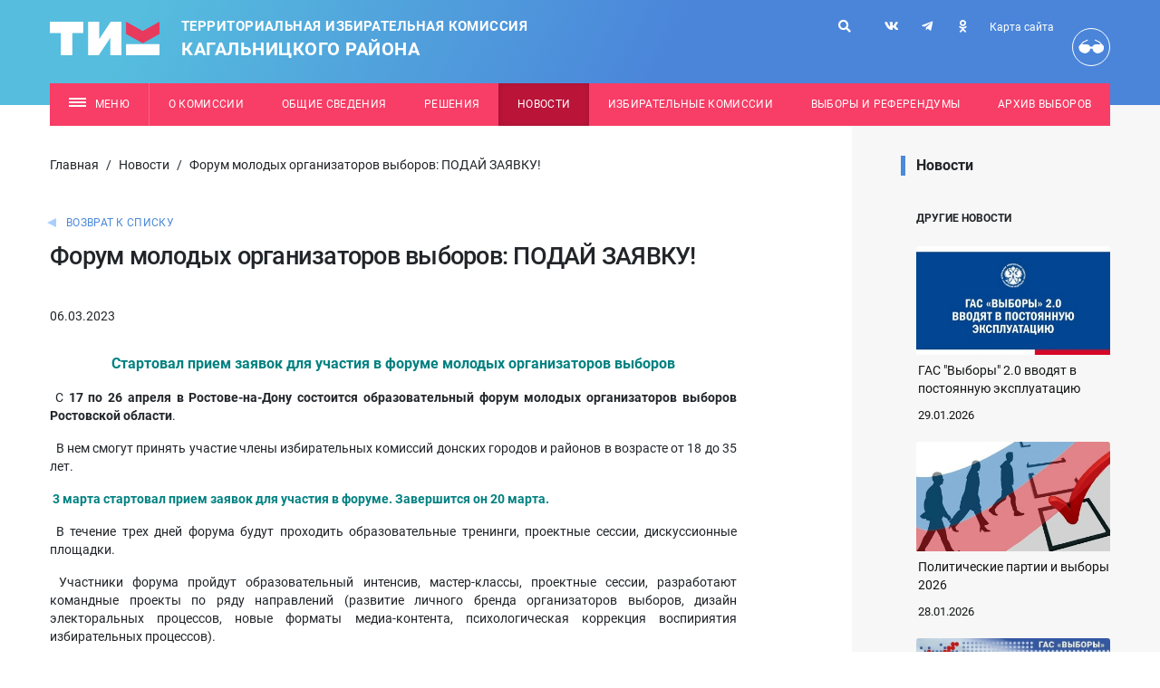

--- FILE ---
content_type: text/html; charset=utf-8
request_url: https://kagalnik.ikro.ru/news/news_48957.html
body_size: 14393
content:
<!doctype html>
<html lang="ru">
<head>
    <!-- Required meta tags -->
    <meta charset="utf-8">
    <meta http-equiv="Content-Type" content="text/html; charset=UTF-8" />
    <meta name="robots" content="index, follow" />
        <title>
                    Форум молодых организаторов выборов: ПОДАЙ ЗАЯВКУ!            </title>
    <meta name="viewport" content="width=device-width, initial-scale=1, shrink-to-fit=no">
    <meta name="format-detection" content="telephone=no">
    <link rel="stylesheet" href="/tik_new/dist/assets/css/app.css?v070723">
    <script src="/tik_new/dist/assets/js/app.js?v070723"></script>
	<!-- Yandex.Metrika counter --><script type="text/javascript">(function (d, w, c) { (w[c] = w[c] || []).push(function() { try { w.yaCounter26982507 = new Ya.Metrika({id:26982507, webvisor:true, clickmap:true, trackLinks:true, accurateTrackBounce:true}); } catch(e) { } }); var n = d.getElementsByTagName("script")[0], s = d.createElement("script"), f = function () { n.parentNode.insertBefore(s, n); }; s.type = "text/javascript"; s.async = true; s.src = (d.location.protocol == "https:" ? "https:" : "http:") + "//mc.yandex.ru/metrika/watch.js"; if (w.opera == "[object Opera]") { d.addEventListener("DOMContentLoaded", f, false); } else { f(); } })(document, window, "yandex_metrika_callbacks");</script><noscript><div><img src="//mc.yandex.ru/watch/26982507" style="position:absolute; left:-9999px;" alt="" /></div></noscript><!-- /Yandex.Metrika counter -->
<!-- Rating@Mail.ru counter -->
<script type="text/javascript">
var _tmr = _tmr || [];
_tmr.push({id: "2591194", type: "pageView", start: (new Date()).getTime()});
(function (d, w) {
   var ts = d.createElement("script"); ts.type = "text/javascript"; ts.async = true;
   ts.src = (d.location.protocol == "https:" ? "https:" : "http:") + "//top-fwz1.mail.ru/js/code.js";
   var f = function () {var s = d.getElementsByTagName("script")[0]; s.parentNode.insertBefore(ts, s);};
   if (w.opera == "[object Opera]") { d.addEventListener("DOMContentLoaded", f, false); } else { f(); }
})(document, window);
</script><noscript><div style="position:absolute;left:-10000px;">
<img src="//top-fwz1.mail.ru/counter?id=2591194;js=na" style="border:0;" height="1" width="1" alt="Рейтинг@Mail.ru" />
</div></noscript>
<!-- //Rating@Mail.ru counter -->

<!-- Rating@Mail.ru logo -->
<!--<a href="http://top.mail.ru/jump?from=2591194">
<img src="//top-fwz1.mail.ru/counter?id=2591194;t=594;l=1" 
style="border:0;" height="40" width="88" alt="Рейтинг@Mail.ru" /></a>-->
<!-- //Rating@Mail.ru logo --></head>
<body>
<div class="wrapper">
    <header class="header bg_blue-gradient text-light pt-lg-4 pb-lg-7">
        <div class="container">
            <div class="row position-relative">
                <div class="col-lg-7 col py-2 py-lg-0">
                    <a href="/" class="header__logo header-logo d-flex align-items-center">
                        <img src="/tik_new/src/images/logo.svg?v3" alt="Избирательная комиссия Ростовской области" class="header-logo__img">
                        <div class="header-logo__caption text-uppercase">
                            Территориальная избирательная комиссия
<div class="city-name">Кагальницкого района</div>                        </div>
                    </a>
                </div>
                <div class="mobile_menu__button_container mobile_menu__button_container-header col-auto d-lg-none d-flex justify-content-end">
                    <a href="#" class="d-flex justify-content-center align-items-center mobile_menu__button bg-secondary">
                        <svg class="open_svg" xmlns="http://www.w3.org/2000/svg" width="19" height="10" viewBox="0 0 19 10"><g fill="none" fill-rule="evenodd"><g fill="#F6F6F6"><g><g><g><path d="M0 0H19V2H0zM0 4H19V6H0zM0 8H19V10H0z" transform="translate(-340 -20) translate(-35) translate(35) translate(340 20)"/></g></g></g></g></g></svg>
                        <svg class="close_svg" xmlns="http://www.w3.org/2000/svg" width="19" height="15" viewBox="0 0 19 15"><g fill="none" fill-rule="evenodd"><g fill="#F6F6F6"><g><g><path d="M-2 7H17V9H-2z" transform="translate(-340 -17) translate(340 17) translate(2) rotate(45 7.5 8)"></path><path d="M-2 7H17V9H-2z" transform="translate(-340 -17) translate(340 17) translate(2) scale(-1 1) rotate(45 0 -10.107)"></path></g></g></g></g></svg>
                    </a>
                </div>
                <div class="mobile_menu mobile_menu-header" method="get">
                    <form action="/search/">
                        <input type='hidden' name='area' value='site5'>
                        <input type="text" name="search_query" value="" placeholder="Поиск">
                        <button type="submit">
                            <i class="fas fa-search"></i>
                        </button>
                    </form>
                    <div class="navbar red">
                        <ul class="nav">
                            <!-- noindex -->
                            <li class='level-1 parent'><a  class='level-1' href='/o-komissii-novyy/'><span>О комиссии</span><span class="open_child_area"><svg xmlns="http://www.w3.org/2000/svg" width="9" height="9" viewBox="0 0 9 9"><g fill="none" fill-rule="evenodd"><g fill="#FFF"><path d="M337.5 135L342 144 333 144z" transform="translate(-333 -135) rotate(-180 337.5 139.5)"/></g></g></svg></span></a><ul><li class='level-2'><a class='level-2' href='/o-komissii-novyy/pravovye-akty/' ><span>Правовые акты</span></a></li></ul></li><li class='level-1 parent'><a  class='level-1' href='/obschie-svedeniya/'><span>Общие сведения</span><span class="open_child_area"><svg xmlns="http://www.w3.org/2000/svg" width="9" height="9" viewBox="0 0 9 9"><g fill="none" fill-rule="evenodd"><g fill="#FFF"><path d="M337.5 135L342 144 333 144z" transform="translate(-333 -135) rotate(-180 337.5 139.5)"/></g></g></svg></span></a><ul><li class='level-2'><a class='level-2' href='/obschie-svedeniya/chislennost-izbirateley/' ><span>Численность избирателей</span></a></li><li class='level-2'><a class='level-2' href='/obschie-svedeniya/izbiratelnye-uchastki/' ><span>Избирательные участки</span></a></li><li class='level-2'><a class='level-2' href='/obschie-svedeniya/izbiratelnye-okruga/' ><span>Избирательные округа</span></a></li></ul></li><li class='level-1 '><a  class='level-1' href='/documents/'><span>Решения</span></a><ul></ul></li><li class='level-1 active open '><a href='/news/' class='level-1 selected open'><span>Новости</span></a><ul class='open'></ul></li><li class='level-1 '><a  class='level-1' href='/electoral-boundaries/'><span>Избирательные комиссии</span></a><ul></ul></li><li class='level-1 '><a  class='level-1' href='/election-campaign/'><span>Выборы и референдумы</span></a><ul></ul></li><li class='level-1 '><a  class='level-1' href='/archive-elections/'><span>Архив выборов</span></a><ul></ul></li>                            <!-- /noindex -->
                                <li class="level-1"><a class="level-1" href="/sitemap/"><span>Карта сайта</span></a></li>
                                <li class="level-1 custom_level">
                                  <a href="?wcag=Y" class="header__poor-vision-link poor-vision-link mob_head_vis_icon" rel="nofollow" title="Версия для слабовидящих">
                                      <svg xmlns="http://www.w3.org/2000/svg" width="42" height="42" viewBox="0 0 42 42">
                                          <g fill="none" fill-rule="evenodd">
                                              <g fill="#FFF">
                                                  <path d="M.681 9.003c-.058 0-.115-.008-.172-.022-.166-.04-.31-.146-.397-.294-.088-.147-.114-.323-.07-.49l4.136-5.15c.03-.104.084-.199.16-.276L9.32.268c.254-.256.664-.267.931-.025.127.114.201.275.207.445.005.17-.059.335-.178.458L5.41 3.526 1.316 8.526c-.08.283-.34.478-.635.477zM28.212 9.003c.2.004.393-.086.517-.245.125-.158.168-.365.117-.56L24.71 3.047c-.03-.104-.084-.199-.16-.276L19.568.268c-.254-.256-.665-.267-.932-.025-.126.114-.2.275-.205.445-.006.17.058.335.176.458l4.872 2.381 4.093 4.999c.078.288.344.477.64.477z" transform="translate(6.813 12.25)"/>
                                                  <path d="M7.225 16.008c1.32 0 5.37-1.374 5.934-5.325.43-.03.857-.062 1.301-.062.451 0 .874.044 1.307.076.576 3.973 4.526 5.336 5.849 5.336 1.425 0 7.328-1.395 7.328-6.255 0-4.293-2.965-4.279-6.623-4.279-3.127 0-5.742.205-6.438 2.76-.464-.05-.93-.078-1.397-.081-.486.007-.97.04-1.452.101-.704-2.52-3.292-2.724-6.39-2.724-3.639 0-6.588-.07-6.588 4.258 0 4.825 5.75 6.195 7.169 6.195z" transform="translate(6.813 12.25)"/>
                                              </g>
                                          </g>
                                      </svg>
                                      
                                  </a>
                                  <a href="?wcag=Y"><span>Версия для слабовидящих</span></a>
                                </li>
                            
                        </ul>
                    </div>
                    <div class="navbar">
                        <ul class="nav">
                            <li class='level-1 parent'><a  class='level-1' href='/rabota-s-obrascheniyami/'><span>Работа с обращениями</span><span class="open_child_area"><svg xmlns="http://www.w3.org/2000/svg" width="9" height="9" viewBox="0 0 9 9"><g fill="none" fill-rule="evenodd"><g fill="#FFF"><path d="M337.5 135L342 144 333 144z" transform="translate(-333 -135) rotate(-180 337.5 139.5)"/></g></g></svg></span></a><ul><li class='level-2'><a class='level-2' href='/rabota-s-obrascheniyami/poryadok-priema/' ><span>Порядок личного приема граждан</span></a></li><li class='level-2'><a class='level-2' href='/rabota-s-obrascheniyami/elektronnaya-forma-obrascheniya/' ><span>Электронная форма обращения</span></a></li></ul></li><li class='level-1 '><a  class='level-1' href='/legal-culture/'><span>Правовая культура</span></a><ul></ul></li><li class='level-1 '><a  class='level-1' href='/photo-gallery/'><span>Фотогалерея</span></a><ul></ul></li>                        </ul>
                    </div>
                                                        </div>
                                <div class="header__links-container d-lg-block d-none">
                    <div class="header__links">
                        <form action="/search/" class="header_search" method="get">
                            <input type='hidden' name='area' value='site5'>
                            <input type="text" name="search_query" value="" placeholder="Поиск">
                            <button type="submit">
                                <i class="fas fa-search"></i>
                            </button>
                            <button class="close">
                                <i class="fas fa-times"></i>
                            </button>
                        </form>
                        <a href="/search/" class="header__link header_search_btn" title="Поиск">
                            <i class="fas fa-search"></i>
                        </a>
                        <div class="header__soc d-inline-block">
                                                            <a href="https://vk.com/public217518678" class="soc-link header__soc-link" title="vk">
                                    <i class="fab fa-vk"></i>
                                </a>
                                                                                                                                                                            <a href="https://t.me/tikkagalnik" class="soc-link header__soc-link" title="telegram">
                                    <i class="fab fa-telegram-plane"></i>
                                </a>
                                                                                        <a href="https://ok.ru/group/70000001291781" class="soc-link header__soc-link" title="ok">
                                    <i class="fab fa-odnoklassniki"></i>
                                </a>
                                                    </div>
                        <div class="d-flex flex-column align-items-end">
                            <a href="/sitemap/" class="header__link header__sitemap-link font-size__12 mb-3" title="Карта сайта">Карта сайта</a>
                        </div>
                        <a href="?wcag=Y" class="header__poor-vision-link poor-vision-link" rel="nofollow" title="Версия для слабовидящих">
                            <svg xmlns="http://www.w3.org/2000/svg" width="42" height="42" viewBox="0 0 42 42">
                                <g fill="none" fill-rule="evenodd">
                                    <g fill="#FFF">
                                        <path d="M.681 9.003c-.058 0-.115-.008-.172-.022-.166-.04-.31-.146-.397-.294-.088-.147-.114-.323-.07-.49l4.136-5.15c.03-.104.084-.199.16-.276L9.32.268c.254-.256.664-.267.931-.025.127.114.201.275.207.445.005.17-.059.335-.178.458L5.41 3.526 1.316 8.526c-.08.283-.34.478-.635.477zM28.212 9.003c.2.004.393-.086.517-.245.125-.158.168-.365.117-.56L24.71 3.047c-.03-.104-.084-.199-.16-.276L19.568.268c-.254-.256-.665-.267-.932-.025-.126.114-.2.275-.205.445-.006.17.058.335.176.458l4.872 2.381 4.093 4.999c.078.288.344.477.64.477z" transform="translate(6.813 12.25)"/>
                                        <path d="M7.225 16.008c1.32 0 5.37-1.374 5.934-5.325.43-.03.857-.062 1.301-.062.451 0 .874.044 1.307.076.576 3.973 4.526 5.336 5.849 5.336 1.425 0 7.328-1.395 7.328-6.255 0-4.293-2.965-4.279-6.623-4.279-3.127 0-5.742.205-6.438 2.76-.464-.05-.93-.078-1.397-.081-.486.007-.97.04-1.452.101-.704-2.52-3.292-2.724-6.39-2.724-3.639 0-6.588-.07-6.588 4.258 0 4.825 5.75 6.195 7.169 6.195z" transform="translate(6.813 12.25)"/>
                                    </g>
                                </g>
                            </svg>
                        </a>
                    </div>
                </div>
            </div>
            <div class="header-menu d-none d-lg-block position-relative not_main">
                <div class="fixed_container">
                    <!-- noindex -->
                    <nav class="header-menu__nav font-size__12 bg-secondary position-absolute mt-4">
                        <a href="#" class="header-menu__link dropdown-toggle header-dropdown__toggle" data-display="static" data-toggle="dropdown" aria-haspopup="true" aria-expanded="false">
                            <span class="header-menu__burger-icon burger-icon"></span>
                            Меню
                        </a>
                        <a class='header-menu__link' href='/o-komissii-novyy/' >О комиссии</a><a class='header-menu__link' href='/obschie-svedeniya/' >Общие сведения</a><a class='header-menu__link' href='/documents/' >Решения</a><a class='header-menu__link active' href='/news/'>Новости</a><a class='header-menu__link' href='/electoral-boundaries/' >Избирательные комиссии</a><a class='header-menu__link' href='/election-campaign/' >Выборы и референдумы</a><a class='header-menu__link' href='/archive-elections/' >Архив выборов</a>                        <div class="dropdown-menu header-dropdown py-0">
                            <div class="position-relative px-8">
                                <div class='header-dropdown__container'>
                                    <div class='header-dropdown__section pt-8 pb-4'>
                                        <div class='row'><div class='col-4'><div class='header-dropdown__block'><div class='header-dropdown__block-part level-1'><a class='level-1 dropdown-item header-dropdown__link header-dropdown__title-link' href='/o-komissii-novyy/' >О комиссии</a><ul class='header-dropdown__list'><li class='header-dropdown__list-item level-2'><a class='level-2 dropdown-item header-dropdown__link' href='/o-komissii-novyy/pravovye-akty/' >Правовые акты</a></li></ul></div><div class='header-dropdown__block-part level-1'><a class='level-1 dropdown-item header-dropdown__link header-dropdown__title-link' href='/obschie-svedeniya/' >Общие сведения</a><ul class='header-dropdown__list'><li class='header-dropdown__list-item level-2'><a class='level-2 dropdown-item header-dropdown__link' href='/obschie-svedeniya/chislennost-izbirateley/' >Численность избирателей</a></li><li class='header-dropdown__list-item level-2'><a class='level-2 dropdown-item header-dropdown__link' href='/obschie-svedeniya/izbiratelnye-uchastki/' >Избирательные участки</a></li><li class='header-dropdown__list-item level-2'><a class='level-2 dropdown-item header-dropdown__link' href='/obschie-svedeniya/izbiratelnye-okruga/' >Избирательные округа</a></li></ul></div><div class='header-dropdown__block-part level-1'><a class='level-1 dropdown-item header-dropdown__link header-dropdown__title-link' href='/documents/' >Решения</a></div></div></div><div class="col-4"><div class="header-dropdown__block"><div class='header-dropdown__block-part level-1 active'><a class='level-1 dropdown-item header-dropdown__link header-dropdown__title-link selected' href='/news/'>Новости</a></div><div class='header-dropdown__block-part level-1'><a class='level-1 dropdown-item header-dropdown__link header-dropdown__title-link' href='/electoral-boundaries/' >Избирательные комиссии</a></div><div class='header-dropdown__block-part level-1'><a class='level-1 dropdown-item header-dropdown__link header-dropdown__title-link' href='/election-campaign/' >Выборы и референдумы</a></div></div></div><div class="col-4"><div class="header-dropdown__block"><div class='header-dropdown__block-part level-1'><a class='level-1 dropdown-item header-dropdown__link header-dropdown__title-link' href='/archive-elections/' >Архив выборов</a></div></div></div>                                    </div>
                                </div>
                                <div class='header-dropdown__container'>
                                    <div class='header-dropdown__section pt-8 pb-10'>
                                        <div class='row'><div class='col-4'><div class='header-dropdown__block'><div class='header-dropdown__block-part level-1'><a class='level-1 dropdown-item header-dropdown__link header-dropdown__title-link' href='/rabota-s-obrascheniyami/' >Работа с обращениями</a><ul class='header-dropdown__list'><li class='header-dropdown__list-item level-2'><a class='level-2 dropdown-item header-dropdown__link' href='/rabota-s-obrascheniyami/poryadok-priema/' >Порядок личного приема граждан</a></li><li class='header-dropdown__list-item level-2'><a class='level-2 dropdown-item header-dropdown__link' href='/rabota-s-obrascheniyami/elektronnaya-forma-obrascheniya/' >Электронная форма обращения</a></li></ul></div></div></div><div class="col-4"><div class="header-dropdown__block"><div class='header-dropdown__block-part level-1'><a class='level-1 dropdown-item header-dropdown__link header-dropdown__title-link' href='/legal-culture/' >Правовая культура</a></div></div></div><div class="col-4"><div class="header-dropdown__block"><div class='header-dropdown__block-part level-1'><a class='level-1 dropdown-item header-dropdown__link header-dropdown__title-link' href='/photo-gallery/' >Фотогалерея</a></div></div></div>                                    </div>
                                </div>
                                <a href="#" class="header-dropdown__close-link mr-5 mb-5"></a>
                            </div>
                        </div>
                    </nav>
                    <!-- /noindex -->
                </div>
            </div>

                        
                        
                    </div>
    </header>
        
    <main class="docs-container ">
                            <div class="container pt-5 pt-lg-7 pt-xl-9">
                                    <div class="row">
                        <div class="col-left h-100 pb-xl-9">
                            <div class="row">
                                <div class="pre-info col-12">
                                    <ul class='breadcrumbs'><li class='breadcrumb-item'><a href='/'>Главная</a></li><span class='devide'> / </span><li><a href='/news/'>Новости</a></li><span class='devide'> / </span><li class='active' aria-current='page'>Форум молодых организаторов выборов: ПОДАЙ ЗАЯВКУ!</li></ul>                                                                    </div>
                            </div>
                            <section class="pr-xl-9 main">
                                <div class="d-block d-xl-none">
                                                                    </div>
                                <div class="d-block">
                                                                    </div>
                         <a href="/news/" class="pre-info__return-link d-inline-block mt-6 font-size__12 text-uppercase text-primary hidden-print print">
    Возврат к списку
</a>
<section class="news-item-page__block news-item-page-block pr-xl-9">
    <h1 class="news-item-page-block__title mt-3 hidden-print print">
        Форум молодых организаторов выборов: ПОДАЙ ЗАЯВКУ!    </h1>
    <span class="news-item-page-block__date d-inline-block font-size__14 mt-6">06.03.2023</span>
    <div class="news-item-page-block__content my-6">
        <section>
<div>
<div>
<p style="text-align: center;"><span style="color:#008080;"><span style="font-size:16px;"><strong>Стартовал прием заявок для участия в форуме молодых организаторов выборов</strong></span></span></p></div></div></section>
<div>
<section>
<article>
<div>
<div>
<div></div></div></div>
<p style="text-align: justify;">&nbsp;С <strong>17 по 26 апреля в Ростове-на-Дону состоится образовательный форум молодых организаторов выборов Ростовской области</strong>.</p>
<p style="text-align: justify;">&nbsp; В нем смогут принять участие члены избирательных комиссий донских городов и районов в возрасте от 18 до 35 лет.</p>
<p style="text-align: justify;">&nbsp;<span style="color:#008080;"><strong>3 марта стартовал прием заявок для участия в форуме. Завершится он 20 марта.</strong></span></p>
<p style="text-align: justify;">&nbsp;В течение трех дней форума будут проходить образовательные тренинги, проектные сессии, дискуссионные площадки.&nbsp;</p>
<p style="text-align: justify;">&nbsp;Участники форума пройдут образовательный интенсив, мастер-классы, проектные сессии, разработают командные проекты по ряду направлений (развитие личного бренда организаторов выборов, дизайн электоральных процессов, новые форматы медиа-контента, психологическая коррекция воспириятия избирательных процессов).<br />
<br />
<a href="http://rostov.izbirkom.ru/news/14555/">МАТЕРИАЛ ИЗБИРАТЕЛЬНОЙ КОМИССИИ РОСТОВСКОЙ ОБЛАСТИ: подать заявку</a></p></article></section></div>                    <p class='news-gray-tags'>Тэги: <span><a href="/news/?tag=обучение организаторов выборов">обучение организаторов выборов</a> </span></p>
            </div>
    <div class="news-item-page-block__print-link-block text-center mt-6 mb-4 pb-3 print hidden-print">
        <a class="news-item-page-block__print-link font-size__12 link_gray" href="?print=1" target="_blank">
            <svg class="mr-2" xmlns="http://www.w3.org/2000/svg" width="24" height="24" viewBox="0 0 24 24"><g fill="none" opacity=".23"><path fill="#000" d="M22 8H2v9h4v4h12v-4h4V8zm-6 11H8v-5h8v5zm3-7c-.55 0-1-.45-1-1s.45-1 1-1 1 .45 1 1-.45 1-1 1zm-1-9H6v4h12V3z"></path><path d="M0 0H24V24H0z"></path></g></svg>Версия для печати
        </a>
    </div>
        <div class="row hidden-print print d-flex justify-content-lg-between">
        <div class="col-md-6">
            <div class="news-item-page__archive-date mt-5 d-flex justify-content-center align-items-center hidden-print print">
                
                <form action="/news/" class="w-100">
                    <input type="hidden" name="set_filter" value="Y">
                    <input type="hidden" name="arrFilter_DATE_ACTIVE_FROM_1" value="">
                    <input type="hidden" name="arrFilter_DATE_ACTIVE_FROM_2" value="">
                    <div class="form-row">
                        <div class="col-lg-2 col-12 mb-3 mb-lg-0">
                            <div class="d-flex align-items-center h-100">
                                <label class="news-item-page__archive-date_label font-size__12 text-uppercase mr-5 mb-0" for="news-item-page__select_month"><b>Архив</b></label>
                            </div>
                        </div>
                        <div class="col-6 col-lg-4 pl-2" style="max-width: 118px;">
                            <select name="archive_month" id="election-calendar-page__select_month" class="election-calendar-page__archive-date_select election-calendar-page__archive-date_select-year select2-input form-control">
                                <option value="">Месяц</option>
                                                                    <option value="01">Январь</option>
                                                                    <option value="02">Февраль</option>
                                                                    <option value="03">Март</option>
                                                                    <option value="04">Апрель</option>
                                                                    <option value="05">Май</option>
                                                                    <option value="06">Июнь</option>
                                                                    <option value="07">Июль</option>
                                                                    <option value="08">Август</option>
                                                                    <option value="09">Сентябрь</option>
                                                                    <option value="10">Октябрь</option>
                                                                    <option value="11">Ноябрь</option>
                                                                    <option value="12">Декабрь</option>
                                                            </select>
                        </div>
                        <div class="col-6 col-lg-4 pl-2" style="max-width: 120px;">
                            <select name="archive_year" class="election-calendar-page__archive-date_select election-calendar-page__archive-date_select-year select2-input form-control" id="election-calendar-page__select_year">
                                <option value="">Год</option>
                                                                    <option value="2026">
                                        2026                                    </option>
                                                                    <option value="2025">
                                        2025                                    </option>
                                                                    <option value="2024">
                                        2024                                    </option>
                                                                    <option value="2023">
                                        2023                                    </option>
                                                                    <option value="2022">
                                        2022                                    </option>
                                                                    <option value="2021">
                                        2021                                    </option>
                                                                    <option value="2020">
                                        2020                                    </option>
                                                                    <option value="2019">
                                        2019                                    </option>
                                                                    <option value="2018">
                                        2018                                    </option>
                                                                    <option value="2017">
                                        2017                                    </option>
                                                                    <option value="2016">
                                        2016                                    </option>
                                                                    <option value="2015">
                                        2015                                    </option>
                                                                    <option value="2014">
                                        2014                                    </option>
                                                            </select>
                        </div>
                    </div>
                </form>
            </div>
        </div>
        <div class="col-auto">
            <script src="//yastatic.net/es5-shims/0.0.2/es5-shims.min.js"></script>
            <script src="//yastatic.net/share2/share.js"></script>
            <div class="news-item-page-block__share-block">
                <span class="news-item-page-block__share-word d-block font-size__12 text-left color_gray mt-lg-1 mb-4 mb-lg-3">Поделиться</span>
                <div class="news-item-page-block__soc font-size__15 d-flex justify-content-center mt-2">
                    <div class="ya-share2" data-shape="round" data-services="odnoklassniki,vkontakte" data-size="m"></div>
                </div>
            </div>
        </div>
    </div>
</section>                                                                             </section>
                        </div>
                        <div class="col-right h-100 mt-9 mt-xl-0 py-8 py-xl-0 right_background">
                            <div class="col_right_bg"></div>
                            <div class="pl-xl-9">
                                                                    <div class="d-none d-xl-block">
                                        <div class="navbar aside_menu mb-4">
                                            <ul class="nav">
                                                <li class="level-1 active"><a class="level-1 selected" href="/news/">
                                                        <span>Новости</span>
                                                    </a>
                                                </li>
                                            </ul>
                                        </div>
                                    </div>
                                                                                                    
<section class="news-item-page__other-news-block news-item-page-other-news-block">
    <h6 class="news-item-page-other-news-block__title font-size__12 text-uppercase mt-0 mb-lg-5 mb-6 position-relative">
        <b>Другие новости</b>
    </h6>
    <div class="row">

        <div class="col-12">
            <div class="card main-page-news-block-item">
                <a href="/news/news_79440.html"
                   class="main-page-news-block-item__link"
                   title="ГАС &quot;Выборы&quot; 2.0 вводят в постоянную эксплуатацию">


                    <div class="overflow-hidden">
                        <img class="card-img-top main-page-news-block-item__img"
                             src="/netcat_files/1839/1392/7d3c463a3b91009b058bd7285487d2d6"
                             alt="ГАС &quot;Выборы&quot; 2.0 вводят в постоянную эксплуатацию" />
                    </div>



                    <div class="card-body main-page-news-block-item__content">
                        <p class="card-text main-page-news-block-item__title">
                            ГАС &quot;Выборы&quot; 2.0 вводят в постоянную эксплуатацию                        </p>
                        <p class="card-text main-page-news-block-item__date">
                            29.01.2026                        </p>
                    </div>

                </a>
            </div>
        </div>


        <div class="col-12">
            <div class="card main-page-news-block-item">
                <a href="/news/news_79424.html"
                   class="main-page-news-block-item__link"
                   title="Политические партии и выборы 2026">


                    <div class="overflow-hidden">
                        <img class="card-img-top main-page-news-block-item__img"
                             src="/netcat_files/1839/1392/e857d2a2a8b6264eea589bcb0e3caef2"
                             alt="Политические партии и выборы 2026" />
                    </div>



                    <div class="card-body main-page-news-block-item__content">
                        <p class="card-text main-page-news-block-item__title">
                            Политические партии и выборы 2026                        </p>
                        <p class="card-text main-page-news-block-item__date">
                            28.01.2026                        </p>
                    </div>

                </a>
            </div>
        </div>


        <div class="col-12">
            <div class="card main-page-news-block-item">
                <a href="/news/news_79287.html"
                   class="main-page-news-block-item__link"
                   title="Информация об избирателях">


                    <div class="overflow-hidden">
                        <img class="card-img-top main-page-news-block-item__img"
                             src="/netcat_files/1839/1392/3a2541b69255da509f1b0b04eb2d06c1"
                             alt="Информация об избирателях" />
                    </div>



                    <div class="card-body main-page-news-block-item__content">
                        <p class="card-text main-page-news-block-item__title">
                            Информация об избирателях                        </p>
                        <p class="card-text main-page-news-block-item__date">
                            22.01.2026                        </p>
                    </div>

                </a>
            </div>
        </div>


        <div class="col-12">
            <div class="card main-page-news-block-item">
                <a href="/news/news_79115.html"
                   class="main-page-news-block-item__link"
                   title="Численность избирателей района на 01 января 2026 года">


                    <div class="overflow-hidden">
                        <img class="card-img-top main-page-news-block-item__img"
                             src="/netcat_files/1839/1392/aee22d4849c49c89e3d075cbb1c3ffbb"
                             alt="Численность избирателей района на 01 января 2026 года" />
                    </div>



                    <div class="card-body main-page-news-block-item__content">
                        <p class="card-text main-page-news-block-item__title">
                            Численность избирателей района на 01 января 2026 года                        </p>
                        <p class="card-text main-page-news-block-item__date">
                            20.01.2026                        </p>
                    </div>

                </a>
            </div>
        </div>


        <div class="col-12">
            <div class="card main-page-news-block-item">
                <a href="/news/news_78657.html"
                   class="main-page-news-block-item__link"
                   title="Первое заседание комиссии нового состава">


                    <div class="overflow-hidden">
                        <img class="card-img-top main-page-news-block-item__img"
                             src="/netcat_files/1839/1392/520464e7ed3f3e1c9d275b1ad4938e52"
                             alt="Первое заседание комиссии нового состава" />
                    </div>



                    <div class="card-body main-page-news-block-item__content">
                        <p class="card-text main-page-news-block-item__title">
                            Первое заседание комиссии нового состава                        </p>
                        <p class="card-text main-page-news-block-item__date">
                            14.01.2026                        </p>
                    </div>

                </a>
            </div>
        </div>


        <div class="col-12">
            <div class="card main-page-news-block-item">
                <a href="/news/news_78549.html"
                   class="main-page-news-block-item__link"
                   title="С Днём российской печати!">


                    <div class="overflow-hidden">
                        <img class="card-img-top main-page-news-block-item__img"
                             src="/netcat_files/1839/1392/2da5638bb3dfad7e463536f216e351b8"
                             alt="С Днём российской печати!" />
                    </div>



                    <div class="card-body main-page-news-block-item__content">
                        <p class="card-text main-page-news-block-item__title">
                            С Днём российской печати!                        </p>
                        <p class="card-text main-page-news-block-item__date">
                            13.01.2026                        </p>
                    </div>

                </a>
            </div>
        </div>


        <div class="col-12">
            <div class="card main-page-news-block-item">
                <a href="/news/news_78537.html"
                   class="main-page-news-block-item__link"
                   title="Анонс заседания комиссии">


                    <div class="overflow-hidden">
                        <img class="card-img-top main-page-news-block-item__img"
                             src="/netcat_files/1839/1392/301de5d12254bc9244e4661f9f6289fc"
                             alt="Анонс заседания комиссии" />
                    </div>



                    <div class="card-body main-page-news-block-item__content">
                        <p class="card-text main-page-news-block-item__title">
                            Анонс заседания комиссии                        </p>
                        <p class="card-text main-page-news-block-item__date">
                            12.01.2026                        </p>
                    </div>

                </a>
            </div>
        </div>


        <div class="col-12">
            <div class="card main-page-news-block-item">
                <a href="/news/news_78435.html"
                   class="main-page-news-block-item__link"
                   title="С наступающим Новым годом и Рождеством!">


                    <div class="overflow-hidden">
                        <img class="card-img-top main-page-news-block-item__img"
                             src="/netcat_files/1839/1392/487913afe331fddd1ad79c1dab0c2843"
                             alt="С наступающим Новым годом и Рождеством!" />
                    </div>



                    <div class="card-body main-page-news-block-item__content">
                        <p class="card-text main-page-news-block-item__title">
                            С наступающим Новым годом и Рождеством!                        </p>
                        <p class="card-text main-page-news-block-item__date">
                            29.12.2025                        </p>
                    </div>

                </a>
            </div>
        </div>


        <div class="col-12">
            <div class="card main-page-news-block-item">
                <a href="/news/news_78391.html"
                   class="main-page-news-block-item__link"
                   title="Утверждена новая схема избирательных округов Кагальницкого сельского поселения">


                    <div class="overflow-hidden">
                        <img class="card-img-top main-page-news-block-item__img"
                             src="/netcat_files/1839/1392/0b2f795db02df53a46daaec8aa31308d"
                             alt="Утверждена новая схема избирательных округов Кагальницкого сельского поселения" />
                    </div>



                    <div class="card-body main-page-news-block-item__content">
                        <p class="card-text main-page-news-block-item__title">
                            Утверждена новая схема избирательных округов Кагальницкого сельского поселения                        </p>
                        <p class="card-text main-page-news-block-item__date">
                            25.12.2025                        </p>
                    </div>

                </a>
            </div>
        </div>


        <div class="col-12">
            <div class="card main-page-news-block-item">
                <a href="/news/news_78347.html"
                   class="main-page-news-block-item__link"
                   title="Заседание ТИК">


                    <div class="overflow-hidden">
                        <img class="card-img-top main-page-news-block-item__img"
                             src="/netcat_files/1839/1392/736b98b66b925108bcdd693100f8300f"
                             alt="Заседание ТИК" />
                    </div>



                    <div class="card-body main-page-news-block-item__content">
                        <p class="card-text main-page-news-block-item__title">
                            Заседание ТИК                        </p>
                        <p class="card-text main-page-news-block-item__date">
                            24.12.2025                        </p>
                    </div>

                </a>
            </div>
        </div>


        <div class="col-12">
            <div class="card main-page-news-block-item">
                <a href="/news/news_78217.html"
                   class="main-page-news-block-item__link"
                   title="18 декабря - День работников органов ЗАГСа">


                    <div class="overflow-hidden">
                        <img class="card-img-top main-page-news-block-item__img"
                             src="/netcat_files/1839/1392/ce43abe8957823d01644d892d52d627e"
                             alt="18 декабря - День работников органов ЗАГСа" />
                    </div>



                    <div class="card-body main-page-news-block-item__content">
                        <p class="card-text main-page-news-block-item__title">
                            18 декабря - День работников органов ЗАГСа                        </p>
                        <p class="card-text main-page-news-block-item__date">
                            18.12.2025                        </p>
                    </div>

                </a>
            </div>
        </div>


        <div class="col-12">
            <div class="card main-page-news-block-item">
                <a href="/news/news_78183.html"
                   class="main-page-news-block-item__link"
                   title="В 2025 году на территории Российской Федерации проведено почти 5,2 тысячи избирательных кампаний">


                    <div class="overflow-hidden">
                        <img class="card-img-top main-page-news-block-item__img"
                             src="/netcat_files/1839/1392/9cd509d2cdc5a8a188908c8c8f664c75"
                             alt="В 2025 году на территории Российской Федерации проведено почти 5,2 тысячи избирательных кампаний" />
                    </div>



                    <div class="card-body main-page-news-block-item__content">
                        <p class="card-text main-page-news-block-item__title">
                            В 2025 году на территории Российской Федерации проведено почти 5,2 тысячи избирательных кампаний                        </p>
                        <p class="card-text main-page-news-block-item__date">
                            17.12.2025                        </p>
                    </div>

                </a>
            </div>
        </div>


        <div class="col-12">
            <div class="card main-page-news-block-item">
                <a href="/news/news_78151.html"
                   class="main-page-news-block-item__link"
                   title="Члену Избирательной комиссии Ростовской области Наталье Романенко присвоено почетное звание «Заслуженный работник избирательной системы Российской Федерации»">


                    <div class="overflow-hidden">
                        <img class="card-img-top main-page-news-block-item__img"
                             src="/netcat_files/1839/1392/3397b23f26f6eabbc5b99a887d939b22"
                             alt="Члену Избирательной комиссии Ростовской области Наталье Романенко присвоено почетное звание «Заслуженный работник избирательной системы Российской Федерации»" />
                    </div>



                    <div class="card-body main-page-news-block-item__content">
                        <p class="card-text main-page-news-block-item__title">
                            Члену Избирательной комиссии Ростовской области Наталье Романенко присвоено почетное звание «Заслуженный работник избирательной системы Российской Федерации»                        </p>
                        <p class="card-text main-page-news-block-item__date">
                            16.12.2025                        </p>
                    </div>

                </a>
            </div>
        </div>


        <div class="col-12">
            <div class="card main-page-news-block-item">
                <a href="/news/news_78143.html"
                   class="main-page-news-block-item__link"
                   title="Путешествие в Подводное царство — «Выборы Воеводы Дона»">


                    <div class="overflow-hidden">
                        <img class="card-img-top main-page-news-block-item__img"
                             src="/netcat_files/1839/1392/8620aca3e78ccc4529c93be5053e58d8"
                             alt="Путешествие в Подводное царство — «Выборы Воеводы Дона»" />
                    </div>



                    <div class="card-body main-page-news-block-item__content">
                        <p class="card-text main-page-news-block-item__title">
                            Путешествие в Подводное царство — «Выборы Воеводы Дона»                        </p>
                        <p class="card-text main-page-news-block-item__date">
                            15.12.2025                        </p>
                    </div>

                </a>
            </div>
        </div>


        <div class="col-12">
            <div class="card main-page-news-block-item">
                <a href="/news/news_78089.html"
                   class="main-page-news-block-item__link"
                   title="Правовой час &quot;Учусь быть гражданином&quot;">


                    <div class="overflow-hidden">
                        <img class="card-img-top main-page-news-block-item__img"
                             src="/netcat_files/1839/1392/36c52c37de28a269b021868217071eb8"
                             alt="Правовой час &quot;Учусь быть гражданином&quot;" />
                    </div>



                    <div class="card-body main-page-news-block-item__content">
                        <p class="card-text main-page-news-block-item__title">
                            Правовой час &quot;Учусь быть гражданином&quot;                        </p>
                        <p class="card-text main-page-news-block-item__date">
                            12.12.2025                        </p>
                    </div>

                </a>
            </div>
        </div>


    </div>
</section>
                                        <div class="aside_menu_title mt-4">
                                            <span>Облако тэгов</span>
                                        </div>
                                        <div id='tags' class="tags-cloud"></div>
                                        <script type="application/javascript">
                                            $(function(){
                                                var words = [{"word":"9 \u043c\u0430\u044f","weight":9,"attributes":{"href":"\/news\/?tag=9+%D0%BC%D0%B0%D1%8F"}},{"word":"\u0413\u0443\u0431\u0435\u0440\u043d\u0430\u0442\u043e\u0440","weight":9,"attributes":{"href":"\/news\/?tag=%D0%93%D1%83%D0%B1%D0%B5%D1%80%D0%BD%D0%B0%D1%82%D0%BE%D1%80"}},{"word":"\u0414\u0435\u043d\u044c \u041f\u043e\u0431\u0435\u0434\u044b","weight":12,"attributes":{"href":"\/news\/?tag=%D0%94%D0%B5%D0%BD%D1%8C+%D0%9F%D0%BE%D0%B1%D0%B5%D0%B4%D1%8B"}},{"word":"\u0414\u0435\u043d\u044c \u0437\u0430\u0449\u0438\u0442\u044b \u0434\u0435\u0442\u0435\u0439","weight":9,"attributes":{"href":"\/news\/?tag=%D0%94%D0%B5%D0%BD%D1%8C+%D0%B7%D0%B0%D1%89%D0%B8%D1%82%D1%8B+%D0%B4%D0%B5%D1%82%D0%B5%D0%B9"}},{"word":"\u0414\u0435\u043d\u044c \u043c\u043e\u043b\u043e\u0434\u0435\u0436\u0438","weight":9,"attributes":{"href":"\/news\/?tag=%D0%94%D0%B5%D0%BD%D1%8C+%D0%BC%D0%BE%D0%BB%D0%BE%D0%B4%D0%B5%D0%B6%D0%B8"}},{"word":"\u0414\u0435\u043d\u044c \u043f\u0430\u043c\u044f\u0442\u0438 \u0438 \u0441\u043a\u043e\u0440\u0431\u0438","weight":10,"attributes":{"href":"\/news\/?tag=%D0%94%D0%B5%D0%BD%D1%8C+%D0%BF%D0%B0%D0%BC%D1%8F%D1%82%D0%B8+%D0%B8+%D1%81%D0%BA%D0%BE%D1%80%D0%B1%D0%B8"}},{"word":"\u0414\u0435\u043d\u044c \u043f\u0438\u043e\u043d\u0435\u0440\u0438\u0438","weight":10,"attributes":{"href":"\/news\/?tag=%D0%94%D0%B5%D0%BD%D1%8C+%D0%BF%D0%B8%D0%BE%D0%BD%D0%B5%D1%80%D0%B8%D0%B8"}},{"word":"\u0414\u0435\u043d\u044c \u043f\u043e\u0431\u0435\u0434\u044b","weight":9,"attributes":{"href":"\/news\/?tag=%D0%94%D0%B5%D0%BD%D1%8C+%D0%BF%D0%BE%D0%B1%D0%B5%D0%B4%D1%8B"}},{"word":"\u0414\u043e\u0441\u043a\u0430 \u043f\u043e\u0447\u0435\u0442\u0430 \u0422\u0418\u041a \u041a\u0430\u0433\u0430\u043b\u044c\u043d\u0438\u0446\u043a\u043e\u0433\u043e \u0440\u0430\u0439\u043e\u043d\u0430","weight":13,"attributes":{"href":"\/news\/?tag=%D0%94%D0%BE%D1%81%D0%BA%D0%B0+%D0%BF%D0%BE%D1%87%D0%B5%D1%82%D0%B0+%D0%A2%D0%98%D0%9A+%D0%9A%D0%B0%D0%B3%D0%B0%D0%BB%D1%8C%D0%BD%D0%B8%D1%86%D0%BA%D0%BE%D0%B3%D0%BE+%D1%80%D0%B0%D0%B9%D0%BE%D0%BD%D0%B0"}},{"word":"\u0415\u0434\u0438\u043d\u044b\u0439 \u0434\u0435\u043d\u044c \u0433\u043e\u043b\u043e\u0441\u043e\u0432\u0430\u043d\u0438\u044f","weight":11,"attributes":{"href":"\/news\/?tag=%D0%95%D0%B4%D0%B8%D0%BD%D1%8B%D0%B9+%D0%B4%D0%B5%D0%BD%D1%8C+%D0%B3%D0%BE%D0%BB%D0%BE%D1%81%D0%BE%D0%B2%D0%B0%D0%BD%D0%B8%D1%8F"}},{"word":"\u041c\u0435\u0441\u044f\u0447\u043d\u0438\u043a","weight":9,"attributes":{"href":"\/news\/?tag=%D0%9C%D0%B5%D1%81%D1%8F%D1%87%D0%BD%D0%B8%D0%BA"}},{"word":"\u041c\u0435\u0441\u044f\u0447\u043d\u0438\u043a \u043c\u043e\u043b\u043e\u0434\u043e\u0433\u043e \u0438\u0437\u0431\u0438\u0440\u0430\u0442\u0435\u043b\u044f","weight":13,"attributes":{"href":"\/news\/?tag=%D0%9C%D0%B5%D1%81%D1%8F%D1%87%D0%BD%D0%B8%D0%BA+%D0%BC%D0%BE%D0%BB%D0%BE%D0%B4%D0%BE%D0%B3%D0%BE+%D0%B8%D0%B7%D0%B1%D0%B8%D1%80%D0%B0%D1%82%D0%B5%D0%BB%D1%8F"}},{"word":"\u041e\u0431\u0443\u0447\u0435\u043d\u0438\u0435 \u043e\u0440\u0433\u0430\u043d\u0438\u0437\u0430\u0442\u043e\u0440\u043e\u0432 \u0432\u044b\u0431\u043e\u0440\u043e\u0432","weight":9,"attributes":{"href":"\/news\/?tag=%D0%9E%D0%B1%D1%83%D1%87%D0%B5%D0%BD%D0%B8%D0%B5+%D0%BE%D1%80%D0%B3%D0%B0%D0%BD%D0%B8%D0%B7%D0%B0%D1%82%D0%BE%D1%80%D0%BE%D0%B2+%D0%B2%D1%8B%D0%B1%D0%BE%D1%80%D0%BE%D0%B2"}},{"word":"\u041e\u0431\u0443\u0447\u0435\u043d\u0438\u0435 \u0440\u0443\u043a\u043e\u0432\u043e\u0434\u0438\u0442\u0435\u043b\u0435\u0439 \u0423\u0418\u041a","weight":12,"attributes":{"href":"\/news\/?tag=%D0%9E%D0%B1%D1%83%D1%87%D0%B5%D0%BD%D0%B8%D0%B5+%D1%80%D1%83%D0%BA%D0%BE%D0%B2%D0%BE%D0%B4%D0%B8%D1%82%D0%B5%D0%BB%D0%B5%D0%B9+%D0%A3%D0%98%D0%9A"}},{"word":"\u041f\u043e\u0431\u0435\u0434\u0430","weight":10,"attributes":{"href":"\/news\/?tag=%D0%9F%D0%BE%D0%B1%D0%B5%D0%B4%D0%B0"}},{"word":"\u041f\u0440\u0430\u0432\u043e\u0432\u043e\u0435 \u043f\u0440\u043e\u0441\u0432\u0435\u0449\u0435\u043d\u0438\u0435 \u043c\u043e\u043b\u043e\u0434\u0435\u0436\u0438","weight":16,"attributes":{"href":"\/news\/?tag=%D0%9F%D1%80%D0%B0%D0%B2%D0%BE%D0%B2%D0%BE%D0%B5+%D0%BF%D1%80%D0%BE%D1%81%D0%B2%D0%B5%D1%89%D0%B5%D0%BD%D0%B8%D0%B5+%D0%BC%D0%BE%D0%BB%D0%BE%D0%B4%D0%B5%D0%B6%D0%B8"}},{"word":"\u0421\u043e\u0431\u0440\u0430\u043d\u0438\u0435 \u0434\u0435\u043f\u0443\u0442\u0430\u0442\u043e\u0432","weight":13,"attributes":{"href":"\/news\/?tag=%D0%A1%D0%BE%D0%B1%D1%80%D0%B0%D0%BD%D0%B8%D0%B5+%D0%B4%D0%B5%D0%BF%D1%83%D1%82%D0%B0%D1%82%D0%BE%D0%B2"}},{"word":"\u042e\u0431\u0438\u043b\u0435\u0439 \u041f\u043e\u0431\u0435\u0434\u044b","weight":9,"attributes":{"href":"\/news\/?tag=%D0%AE%D0%B1%D0%B8%D0%BB%D0%B5%D0%B9+%D0%9F%D0%BE%D0%B1%D0%B5%D0%B4%D1%8B"}},{"word":"\u0430\u0433\u0438\u0442\u0430\u0446\u0438\u044f","weight":9,"attributes":{"href":"\/news\/?tag=%D0%B0%D0%B3%D0%B8%D1%82%D0%B0%D1%86%D0%B8%D1%8F"}},{"word":"\u0431\u0430\u043d\u043a \u0438\u043d\u0438\u0446\u0438\u0430\u0442\u0438\u0432\u043d\u043e\u0439 \u043c\u043e\u043b\u043e\u0434\u0435\u0436\u0438","weight":10,"attributes":{"href":"\/news\/?tag=%D0%B1%D0%B0%D0%BD%D0%BA+%D0%B8%D0%BD%D0%B8%D1%86%D0%B8%D0%B0%D1%82%D0%B8%D0%B2%D0%BD%D0%BE%D0%B9+%D0%BC%D0%BE%D0%BB%D0%BE%D0%B4%D0%B5%D0%B6%D0%B8"}},{"word":"\u0431\u0438\u0431\u043b\u0438\u043e\u0442\u0435\u043a\u0430","weight":9,"attributes":{"href":"\/news\/?tag=%D0%B1%D0%B8%D0%B1%D0%BB%D0%B8%D0%BE%D1%82%D0%B5%D0%BA%D0%B0"}},{"word":"\u0431\u0443\u0434\u0443\u0449\u0438\u0435 \u0438\u0437\u0431\u0438\u0440\u0430\u0442\u0435\u043b\u0438","weight":12,"attributes":{"href":"\/news\/?tag=%D0%B1%D1%83%D0%B4%D1%83%D1%89%D0%B8%D0%B5+%D0%B8%D0%B7%D0%B1%D0%B8%D1%80%D0%B0%D1%82%D0%B5%D0%BB%D0%B8"}},{"word":"\u0431\u0443\u0434\u0443\u0449\u0438\u0439 \u0438\u0437\u0431\u0438\u0440\u0430\u0442\u0435\u043b\u044c","weight":10,"attributes":{"href":"\/news\/?tag=%D0%B1%D1%83%D0%B4%D1%83%D1%89%D0%B8%D0%B9+%D0%B8%D0%B7%D0%B1%D0%B8%D1%80%D0%B0%D1%82%D0%B5%D0%BB%D1%8C"}},{"word":"\u0431\u044e\u043b\u043b\u0435\u0442\u0435\u043d\u0438","weight":9,"attributes":{"href":"\/news\/?tag=%D0%B1%D1%8E%D0%BB%D0%BB%D0%B5%D1%82%D0%B5%D0%BD%D0%B8"}},{"word":"\u0432\u0435\u0442\u0435\u0440\u0430\u043d","weight":10,"attributes":{"href":"\/news\/?tag=%D0%B2%D0%B5%D1%82%D0%B5%D1%80%D0%B0%D0%BD"}},{"word":"\u0432\u0435\u0442\u0435\u0440\u0430\u043d\u044b","weight":11,"attributes":{"href":"\/news\/?tag=%D0%B2%D0%B5%D1%82%D0%B5%D1%80%D0%B0%D0%BD%D1%8B"}},{"word":"\u0432\u043e\u043b\u043e\u043d\u0442\u0435\u0440\u044b","weight":10,"attributes":{"href":"\/news\/?tag=%D0%B2%D0%BE%D0%BB%D0%BE%D0%BD%D1%82%D0%B5%D1%80%D1%8B"}},{"word":"\u0432\u043e\u0441\u043f\u043e\u043c\u0438\u043d\u0430\u043d\u0438\u044f","weight":9,"attributes":{"href":"\/news\/?tag=%D0%B2%D0%BE%D1%81%D0%BF%D0%BE%D0%BC%D0%B8%D0%BD%D0%B0%D0%BD%D0%B8%D1%8F"}},{"word":"\u0432\u043f\u0435\u0440\u0432\u044b\u0435 \u0433\u043e\u043b\u043e\u0441\u0443\u044e\u0449\u0438\u0435","weight":10,"attributes":{"href":"\/news\/?tag=%D0%B2%D0%BF%D0%B5%D1%80%D0%B2%D1%8B%D0%B5+%D0%B3%D0%BE%D0%BB%D0%BE%D1%81%D1%83%D1%8E%D1%89%D0%B8%D0%B5"}},{"word":"\u0432\u0441\u0442\u0440\u0435\u0447\u0430","weight":11,"attributes":{"href":"\/news\/?tag=%D0%B2%D1%81%D1%82%D1%80%D0%B5%D1%87%D0%B0"}},{"word":"\u0432\u0441\u0442\u0440\u0435\u0447\u0430 \u0441 \u043f\u043e\u043b\u0438\u0442\u0438\u0447\u0435\u0441\u043a\u0438\u043c\u0438 \u043f\u0430\u0440\u0442\u0438\u044f\u043c\u0438","weight":10,"attributes":{"href":"\/news\/?tag=%D0%B2%D1%81%D1%82%D1%80%D0%B5%D1%87%D0%B0+%D1%81+%D0%BF%D0%BE%D0%BB%D0%B8%D1%82%D0%B8%D1%87%D0%B5%D1%81%D0%BA%D0%B8%D0%BC%D0%B8+%D0%BF%D0%B0%D1%80%D1%82%D0%B8%D1%8F%D0%BC%D0%B8"}},{"word":"\u0432\u0441\u0442\u0440\u0435\u0447\u0438","weight":9,"attributes":{"href":"\/news\/?tag=%D0%B2%D1%81%D1%82%D1%80%D0%B5%D1%87%D0%B8"}},{"word":"\u0432\u044b\u0431\u043e\u0440\u044b","weight":13,"attributes":{"href":"\/news\/?tag=%D0%B2%D1%8B%D0%B1%D0%BE%D1%80%D1%8B"}},{"word":"\u0432\u044b\u0431\u043e\u0440\u044b \u0413\u0443\u0431\u0435\u0440\u043d\u0430\u0442\u043e\u0440\u0430","weight":10,"attributes":{"href":"\/news\/?tag=%D0%B2%D1%8B%D0%B1%D0%BE%D1%80%D1%8B+%D0%93%D1%83%D0%B1%D0%B5%D1%80%D0%BD%D0%B0%D1%82%D0%BE%D1%80%D0%B0"}},{"word":"\u0432\u044b\u0431\u043e\u0440\u044b \u0413\u0443\u0431\u0435\u0440\u043d\u0430\u0442\u043e\u0440\u0430 \u0420\u043e\u0441\u0442\u043e\u0432\u0441\u043a\u043e\u0439 \u043e\u0431\u043b\u0430\u0441\u0442\u0438","weight":11,"attributes":{"href":"\/news\/?tag=%D0%B2%D1%8B%D0%B1%D0%BE%D1%80%D1%8B+%D0%93%D1%83%D0%B1%D0%B5%D1%80%D0%BD%D0%B0%D1%82%D0%BE%D1%80%D0%B0+%D0%A0%D0%BE%D1%81%D1%82%D0%BE%D0%B2%D1%81%D0%BA%D0%BE%D0%B9+%D0%BE%D0%B1%D0%BB%D0%B0%D1%81%D1%82%D0%B8"}},{"word":"\u0432\u044b\u0431\u043e\u0440\u044b \u0432 \u0415\u0434\u0438\u043d\u044b\u0439 \u0434\u0435\u043d\u044c \u0433\u043e\u043b\u043e\u0441\u043e\u0432\u0430\u043d\u0438\u044f","weight":33,"attributes":{"href":"\/news\/?tag=%D0%B2%D1%8B%D0%B1%D0%BE%D1%80%D1%8B+%D0%B2+%D0%95%D0%B4%D0%B8%D0%BD%D1%8B%D0%B9+%D0%B4%D0%B5%D0%BD%D1%8C+%D0%B3%D0%BE%D0%BB%D0%BE%D1%81%D0%BE%D0%B2%D0%B0%D0%BD%D0%B8%D1%8F"}},{"word":"\u0432\u044b\u0431\u043e\u0440\u044b \u0434\u0435\u043f\u0443\u0442\u0430\u0442\u043e\u0432 \u0413\u043e\u0441\u0434\u0443\u043c\u044b","weight":10,"attributes":{"href":"\/news\/?tag=%D0%B2%D1%8B%D0%B1%D0%BE%D1%80%D1%8B+%D0%B4%D0%B5%D0%BF%D1%83%D1%82%D0%B0%D1%82%D0%BE%D0%B2+%D0%93%D0%BE%D1%81%D0%B4%D1%83%D0%BC%D1%8B"}},{"word":"\u0432\u044b\u0431\u043e\u0440\u044b \u0434\u0435\u043f\u0443\u0442\u0430\u0442\u043e\u0432 \u043c\u0435\u0441\u0442\u043d\u043e\u0433\u043e \u0441\u0430\u043c\u043e\u0443\u043f\u0440\u0430\u0432\u043b\u0435\u043d\u0438\u044f","weight":13,"attributes":{"href":"\/news\/?tag=%D0%B2%D1%8B%D0%B1%D0%BE%D1%80%D1%8B+%D0%B4%D0%B5%D0%BF%D1%83%D1%82%D0%B0%D1%82%D0%BE%D0%B2+%D0%BC%D0%B5%D1%81%D1%82%D0%BD%D0%BE%D0%B3%D0%BE+%D1%81%D0%B0%D0%BC%D0%BE%D1%83%D0%BF%D1%80%D0%B0%D0%B2%D0%BB%D0%B5%D0%BD%D0%B8%D1%8F"}},{"word":"\u0432\u044b\u0431\u043e\u0440\u044b \u043c\u0435\u0441\u0442\u043d\u043e\u0433\u043e \u0441\u0430\u043c\u043e\u0443\u043f\u0440\u0430\u0432\u043b\u0435\u043d\u0438\u044f","weight":10,"attributes":{"href":"\/news\/?tag=%D0%B2%D1%8B%D0%B1%D0%BE%D1%80%D1%8B+%D0%BC%D0%B5%D1%81%D1%82%D0%BD%D0%BE%D0%B3%D0%BE+%D1%81%D0%B0%D0%BC%D0%BE%D1%83%D0%BF%D1%80%D0%B0%D0%B2%D0%BB%D0%B5%D0%BD%D0%B8%D1%8F"}},{"word":"\u0432\u044b\u0431\u043e\u0440\u044b-2016","weight":10,"attributes":{"href":"\/news\/?tag=%D0%B2%D1%8B%D0%B1%D0%BE%D1%80%D1%8B-2016"}},{"word":"\u0432\u044b\u0431\u043e\u0440\u044b_2016","weight":9,"attributes":{"href":"\/news\/?tag=%D0%B2%D1%8B%D0%B1%D0%BE%D1%80%D1%8B_2016"}},{"word":"\u0432\u044b\u0434\u0432\u0438\u0436\u0435\u043d\u0438\u0435 \u043a\u0430\u043d\u0434\u0438\u0434\u0430\u0442\u043e\u0432","weight":11,"attributes":{"href":"\/news\/?tag=%D0%B2%D1%8B%D0%B4%D0%B2%D0%B8%D0%B6%D0%B5%D0%BD%D0%B8%D0%B5+%D0%BA%D0%B0%D0%BD%D0%B4%D0%B8%D0%B4%D0%B0%D1%82%D0%BE%D0%B2"}},{"word":"\u0432\u044b\u0434\u0432\u0438\u0436\u0435\u043d\u0438\u0435 \u043a\u0430\u043d\u0434\u0438\u0434\u0430\u0442\u043e\u0432 \u0432 \u0434\u0435\u043f\u0443\u0442\u0430\u0442\u044b","weight":9,"attributes":{"href":"\/news\/?tag=%D0%B2%D1%8B%D0%B4%D0%B2%D0%B8%D0%B6%D0%B5%D0%BD%D0%B8%D0%B5+%D0%BA%D0%B0%D0%BD%D0%B4%D0%B8%D0%B4%D0%B0%D1%82%D0%BE%D0%B2+%D0%B2+%D0%B4%D0%B5%D0%BF%D1%83%D1%82%D0%B0%D1%82%D1%8B"}},{"word":"\u0432\u044b\u0434\u0432\u0438\u0436\u0435\u043d\u043d\u0438\u0435 \u043a\u0430\u043d\u0434\u0438\u0434\u0430\u0442\u043e\u0432","weight":9,"attributes":{"href":"\/news\/?tag=%D0%B2%D1%8B%D0%B4%D0%B2%D0%B8%D0%B6%D0%B5%D0%BD%D0%BD%D0%B8%D0%B5+%D0%BA%D0%B0%D0%BD%D0%B4%D0%B8%D0%B4%D0%B0%D1%82%D0%BE%D0%B2"}},{"word":"\u0432\u044b\u0441\u0442\u0430\u0432\u043a\u0430","weight":10,"attributes":{"href":"\/news\/?tag=%D0%B2%D1%8B%D1%81%D1%82%D0%B0%D0%B2%D0%BA%D0%B0"}},{"word":"\u0432\u044b\u0441\u0442\u0430\u0432\u043a\u0438","weight":9,"attributes":{"href":"\/news\/?tag=%D0%B2%D1%8B%D1%81%D1%82%D0%B0%D0%B2%D0%BA%D0%B8"}},{"word":"\u0433\u043e\u0441\u0443\u0434\u0430\u0440\u0441\u0442\u0432\u0435\u043d\u043d\u044b\u0435 \u043f\u0440\u0430\u0437\u0434\u043d\u0438\u043a\u0438","weight":12,"attributes":{"href":"\/news\/?tag=%D0%B3%D0%BE%D1%81%D1%83%D0%B4%D0%B0%D1%80%D1%81%D1%82%D0%B2%D0%B5%D0%BD%D0%BD%D1%8B%D0%B5+%D0%BF%D1%80%D0%B0%D0%B7%D0%B4%D0%BD%D0%B8%D0%BA%D0%B8"}},{"word":"\u0433\u043e\u0442\u043e\u0432\u043d\u043e\u0441\u0442\u044c","weight":9,"attributes":{"href":"\/news\/?tag=%D0%B3%D0%BE%D1%82%D0%BE%D0%B2%D0%BD%D0%BE%D1%81%D1%82%D1%8C"}},{"word":"\u0433\u043e\u0442\u043e\u0432\u043d\u043e\u0441\u0442\u044c \u0438\u0437\u0431\u0438\u0440\u0430\u0442\u0435\u043b\u044c\u043d\u044b\u0445 \u0443\u0447\u0430\u0441\u0442\u043a\u043e\u0432","weight":12,"attributes":{"href":"\/news\/?tag=%D0%B3%D0%BE%D1%82%D0%BE%D0%B2%D0%BD%D0%BE%D1%81%D1%82%D1%8C+%D0%B8%D0%B7%D0%B1%D0%B8%D1%80%D0%B0%D1%82%D0%B5%D0%BB%D1%8C%D0%BD%D1%8B%D1%85+%D1%83%D1%87%D0%B0%D1%81%D1%82%D0%BA%D0%BE%D0%B2"}},{"word":"\u0433\u0440\u0430\u0436\u0434\u0430\u043d\u0438\u043d","weight":10,"attributes":{"href":"\/news\/?tag=%D0%B3%D1%80%D0%B0%D0%B6%D0%B4%D0%B0%D0%BD%D0%B8%D0%BD"}},{"word":"\u0434\u0435\u043d\u044c  \u0441\u0435\u043c\u044c\u0438","weight":9,"attributes":{"href":"\/news\/?tag=%D0%B4%D0%B5%D0%BD%D1%8C++%D1%81%D0%B5%D0%BC%D1%8C%D0%B8"}},{"word":"\u0434\u0435\u043d\u044c \u041f\u043e\u0431\u0435\u0434\u044b","weight":9,"attributes":{"href":"\/news\/?tag=%D0%B4%D0%B5%D0%BD%D1%8C+%D0%9F%D0%BE%D0%B1%D0%B5%D0%B4%D1%8B"}},{"word":"\u0434\u0435\u043d\u044c \u0420\u043e\u0441\u0441\u0438\u0438","weight":10,"attributes":{"href":"\/news\/?tag=%D0%B4%D0%B5%D0%BD%D1%8C+%D0%A0%D0%BE%D1%81%D1%81%D0%B8%D0%B8"}},{"word":"\u0434\u0435\u043d\u044c \u0432\u044b\u0431\u043e\u0440\u043e\u0432","weight":10,"attributes":{"href":"\/news\/?tag=%D0%B4%D0%B5%D0%BD%D1%8C+%D0%B2%D1%8B%D0%B1%D0%BE%D1%80%D0%BE%D0%B2"}},{"word":"\u0434\u0435\u043d\u044c \u0433\u043e\u043b\u043e\u0441\u043e\u0432\u0430\u043d\u0438\u044f","weight":12,"attributes":{"href":"\/news\/?tag=%D0%B4%D0%B5%D0%BD%D1%8C+%D0%B3%D0%BE%D0%BB%D0%BE%D1%81%D0%BE%D0%B2%D0%B0%D0%BD%D0%B8%D1%8F"}},{"word":"\u0434\u0435\u043d\u044c \u0437\u0430\u0449\u0438\u0442\u044b \u0434\u0435\u0442\u0435\u0439","weight":10,"attributes":{"href":"\/news\/?tag=%D0%B4%D0%B5%D0%BD%D1%8C+%D0%B7%D0%B0%D1%89%D0%B8%D1%82%D1%8B+%D0%B4%D0%B5%D1%82%D0%B5%D0%B9"}},{"word":"\u0434\u0435\u043d\u044c \u043c\u043e\u043b\u043e\u0434\u0435\u0436\u0438","weight":10,"attributes":{"href":"\/news\/?tag=%D0%B4%D0%B5%D0%BD%D1%8C+%D0%BC%D0%BE%D0%BB%D0%BE%D0%B4%D0%B5%D0%B6%D0%B8"}},{"word":"\u0434\u0435\u043d\u044c \u043f\u0430\u043c\u044f\u0442\u0438 \u0438 \u0441\u043a\u043e\u0440\u0431\u0438","weight":9,"attributes":{"href":"\/news\/?tag=%D0%B4%D0%B5%D0%BD%D1%8C+%D0%BF%D0%B0%D0%BC%D1%8F%D1%82%D0%B8+%D0%B8+%D1%81%D0%BA%D0%BE%D1%80%D0%B1%D0%B8"}},{"word":"\u0434\u0435\u043d\u044c \u0440\u043e\u0441\u0441\u0438\u0438","weight":9,"attributes":{"href":"\/news\/?tag=%D0%B4%D0%B5%D0%BD%D1%8C+%D1%80%D0%BE%D1%81%D1%81%D0%B8%D0%B8"}},{"word":"\u0434\u0435\u043f\u0443\u0442\u0430\u0442","weight":10,"attributes":{"href":"\/news\/?tag=%D0%B4%D0%B5%D0%BF%D1%83%D1%82%D0%B0%D1%82"}},{"word":"\u0434\u0435\u043f\u0443\u0442\u0430\u0442\u044b","weight":10,"attributes":{"href":"\/news\/?tag=%D0%B4%D0%B5%D0%BF%D1%83%D1%82%D0%B0%D1%82%D1%8B"}},{"word":"\u0434\u0435\u0442\u0438","weight":9,"attributes":{"href":"\/news\/?tag=%D0%B4%D0%B5%D1%82%D0%B8"}},{"word":"\u0434\u0438\u0441\u043a\u0443\u0441\u0441\u0438\u044f","weight":9,"attributes":{"href":"\/news\/?tag=%D0%B4%D0%B8%D1%81%D0%BA%D1%83%D1%81%D1%81%D0%B8%D1%8F"}},{"word":"\u0434\u043e\u043f\u043e\u043b\u043d\u0438\u0442\u0435\u043b\u044c\u043d\u044b\u0435 \u0432\u044b\u0431\u043e\u0440\u044b","weight":9,"attributes":{"href":"\/news\/?tag=%D0%B4%D0%BE%D0%BF%D0%BE%D0%BB%D0%BD%D0%B8%D1%82%D0%B5%D0%BB%D1%8C%D0%BD%D1%8B%D0%B5+%D0%B2%D1%8B%D0%B1%D0%BE%D1%80%D1%8B"}},{"word":"\u0434\u043e\u0440\u043e\u0433\u0430 \u043d\u0430 \u0432\u044b\u0431\u043e\u0440\u044b","weight":10,"attributes":{"href":"\/news\/?tag=%D0%B4%D0%BE%D1%80%D0%BE%D0%B3%D0%B0+%D0%BD%D0%B0+%D0%B2%D1%8B%D0%B1%D0%BE%D1%80%D1%8B"}},{"word":"\u0434\u043e\u0441\u043a\u0430 \u043f\u043e\u0447\u0435\u0442\u0430","weight":10,"attributes":{"href":"\/news\/?tag=%D0%B4%D0%BE%D1%81%D0%BA%D0%B0+%D0%BF%D0%BE%D1%87%D0%B5%D1%82%D0%B0"}},{"word":"\u0434\u043e\u0441\u0440\u043e\u0447\u043d\u043e\u0435 \u0433\u043e\u043b\u043e\u0441\u043e\u0432\u0430\u043d\u0438\u0435","weight":10,"attributes":{"href":"\/news\/?tag=%D0%B4%D0%BE%D1%81%D1%80%D0%BE%D1%87%D0%BD%D0%BE%D0%B5+%D0%B3%D0%BE%D0%BB%D0%BE%D1%81%D0%BE%D0%B2%D0%B0%D0%BD%D0%B8%D0%B5"}},{"word":"\u0435\u0434\u0438\u043d\u044b\u0439 \u0434\u0435\u043d\u044c \u0433\u043e\u043b\u043e\u0441\u043e\u0432\u0430\u043d\u0438\u044f","weight":11,"attributes":{"href":"\/news\/?tag=%D0%B5%D0%B4%D0%B8%D0%BD%D1%8B%D0%B9+%D0%B4%D0%B5%D0%BD%D1%8C+%D0%B3%D0%BE%D0%BB%D0%BE%D1%81%D0%BE%D0%B2%D0%B0%D0%BD%D0%B8%D1%8F"}},{"word":"\u0437\u0430\u043a\u043e\u043d","weight":10,"attributes":{"href":"\/news\/?tag=%D0%B7%D0%B0%D0%BA%D0%BE%D0%BD"}},{"word":"\u0437\u0430\u0441\u0435\u0434\u0430\u043d\u0438\u0435","weight":9,"attributes":{"href":"\/news\/?tag=%D0%B7%D0%B0%D1%81%D0%B5%D0%B4%D0%B0%D0%BD%D0%B8%D0%B5"}},{"word":"\u0437\u0430\u0441\u0435\u0434\u0430\u043d\u0438\u0435 \u043a\u043e\u043c\u0438\u0441\u0441\u0438\u0438","weight":15,"attributes":{"href":"\/news\/?tag=%D0%B7%D0%B0%D1%81%D0%B5%D0%B4%D0%B0%D0%BD%D0%B8%D0%B5+%D0%BA%D0%BE%D0%BC%D0%B8%D1%81%D1%81%D0%B8%D0%B8"}},{"word":"\u0437\u0430\u0449\u0438\u0442\u0430 \u0438\u0437\u0431. \u0431\u044e\u043b\u043b\u0435\u0442\u0435\u043d\u0435\u0439","weight":9,"attributes":{"href":"\/news\/?tag=%D0%B7%D0%B0%D1%89%D0%B8%D1%82%D0%B0+%D0%B8%D0%B7%D0%B1.+%D0%B1%D1%8E%D0%BB%D0%BB%D0%B5%D1%82%D0%B5%D0%BD%D0%B5%D0%B9"}},{"word":"\u0437\u0430\u0449\u0438\u0442\u043d\u0438\u043a","weight":9,"attributes":{"href":"\/news\/?tag=%D0%B7%D0%B0%D1%89%D0%B8%D1%82%D0%BD%D0%B8%D0%BA"}},{"word":"\u0438\u0437\u0431\u0438\u0440\u0430\u0442\u0435\u043b\u0438","weight":10,"attributes":{"href":"\/news\/?tag=%D0%B8%D0%B7%D0%B1%D0%B8%D1%80%D0%B0%D1%82%D0%B5%D0%BB%D0%B8"}},{"word":"\u0438\u0437\u0431\u0438\u0440\u0430\u0442\u0435\u043b\u044c","weight":11,"attributes":{"href":"\/news\/?tag=%D0%B8%D0%B7%D0%B1%D0%B8%D1%80%D0%B0%D1%82%D0%B5%D0%BB%D1%8C"}},{"word":"\u0438\u0437\u0431\u0438\u0440\u0430\u0442\u0435\u043b\u044c\u043d\u0430\u044f \u043a\u043e\u043c\u0438\u0441\u0441\u0438\u044f","weight":12,"attributes":{"href":"\/news\/?tag=%D0%B8%D0%B7%D0%B1%D0%B8%D1%80%D0%B0%D1%82%D0%B5%D0%BB%D1%8C%D0%BD%D0%B0%D1%8F+%D0%BA%D0%BE%D0%BC%D0%B8%D1%81%D1%81%D0%B8%D1%8F"}},{"word":"\u0438\u0437\u0431\u0438\u0440\u0430\u0442\u0435\u043b\u044c\u043d\u043e\u0435 \u0437\u0430\u043a\u043e\u043d\u043e\u0434\u0430\u0442\u0435\u043b\u044c\u0441\u0442\u0432\u043e","weight":10,"attributes":{"href":"\/news\/?tag=%D0%B8%D0%B7%D0%B1%D0%B8%D1%80%D0%B0%D1%82%D0%B5%D0%BB%D1%8C%D0%BD%D0%BE%D0%B5+%D0%B7%D0%B0%D0%BA%D0%BE%D0%BD%D0%BE%D0%B4%D0%B0%D1%82%D0%B5%D0%BB%D1%8C%D1%81%D1%82%D0%B2%D0%BE"}},{"word":"\u0438\u0437\u0431\u0438\u0440\u0430\u0442\u0435\u043b\u044c\u043d\u043e\u0435 \u043f\u0440\u0430\u0432\u043e","weight":10,"attributes":{"href":"\/news\/?tag=%D0%B8%D0%B7%D0%B1%D0%B8%D1%80%D0%B0%D1%82%D0%B5%D0%BB%D1%8C%D0%BD%D0%BE%D0%B5+%D0%BF%D1%80%D0%B0%D0%B2%D0%BE"}},{"word":"\u0438\u0437\u0431\u0438\u0440\u0430\u0442\u0435\u043b\u044c\u043d\u044b\u0435 \u0443\u0447\u0430\u0441\u0442\u043a\u0438","weight":11,"attributes":{"href":"\/news\/?tag=%D0%B8%D0%B7%D0%B1%D0%B8%D1%80%D0%B0%D1%82%D0%B5%D0%BB%D1%8C%D0%BD%D1%8B%D0%B5+%D1%83%D1%87%D0%B0%D1%81%D1%82%D0%BA%D0%B8"}},{"word":"\u0438\u0437\u0431\u0438\u0440\u0430\u0442\u0435\u043b\u044c\u043d\u044b\u0439 \u0431\u0438\u0430\u0442\u043b\u043e\u043d","weight":9,"attributes":{"href":"\/news\/?tag=%D0%B8%D0%B7%D0%B1%D0%B8%D1%80%D0%B0%D1%82%D0%B5%D0%BB%D1%8C%D0%BD%D1%8B%D0%B9+%D0%B1%D0%B8%D0%B0%D1%82%D0%BB%D0%BE%D0%BD"}},{"word":"\u0438\u0437\u0431\u0438\u0440\u0430\u0442\u0435\u043b\u044c\u043d\u044b\u0439 \u0443\u0447\u0430\u0441\u0442\u043e\u043a","weight":10,"attributes":{"href":"\/news\/?tag=%D0%B8%D0%B7%D0%B1%D0%B8%D1%80%D0%B0%D1%82%D0%B5%D0%BB%D1%8C%D0%BD%D1%8B%D0%B9+%D1%83%D1%87%D0%B0%D1%81%D1%82%D0%BE%D0%BA"}},{"word":"\u0438\u043a\u0440\u043e","weight":9,"attributes":{"href":"\/news\/?tag=%D0%B8%D0%BA%D1%80%D0%BE"}},{"word":"\u0438\u043d\u0444\u043e\u0440\u043c\u0430\u0446\u0438\u043e\u043d\u043d\u044b\u0439 \u0446\u0435\u043d\u0442\u0440","weight":10,"attributes":{"href":"\/news\/?tag=%D0%B8%D0%BD%D1%84%D0%BE%D1%80%D0%BC%D0%B0%D1%86%D0%B8%D0%BE%D0%BD%D0%BD%D1%8B%D0%B9+%D1%86%D0%B5%D0%BD%D1%82%D1%80"}},{"word":"\u0438\u043d\u0444\u043e\u0440\u043c\u0438\u0440\u043e\u0432\u0430\u043d\u0438\u0435 \u0438\u0437\u0431\u0438\u0440\u0430\u0442\u0435\u043b\u0435\u0439","weight":11,"attributes":{"href":"\/news\/?tag=%D0%B8%D0%BD%D1%84%D0%BE%D1%80%D0%BC%D0%B8%D1%80%D0%BE%D0%B2%D0%B0%D0%BD%D0%B8%D0%B5+%D0%B8%D0%B7%D0%B1%D0%B8%D1%80%D0%B0%D1%82%D0%B5%D0%BB%D0%B5%D0%B9"}},{"word":"\u0438\u0442\u043e\u0433\u0438","weight":9,"attributes":{"href":"\/news\/?tag=%D0%B8%D1%82%D0%BE%D0%B3%D0%B8"}},{"word":"\u0438\u0442\u043e\u0433\u0438  \u043e\u043b\u0438\u043c\u043f\u0438\u0430\u0434\u044b","weight":9,"attributes":{"href":"\/news\/?tag=%D0%B8%D1%82%D0%BE%D0%B3%D0%B8++%D0%BE%D0%BB%D0%B8%D0%BC%D0%BF%D0%B8%D0%B0%D0%B4%D1%8B"}},{"word":"\u0438\u0442\u043e\u0433\u0438 \u0433\u043e\u043b\u043e\u0441\u043e\u0432\u0430\u043d\u0438\u044f","weight":10,"attributes":{"href":"\/news\/?tag=%D0%B8%D1%82%D0%BE%D0%B3%D0%B8+%D0%B3%D0%BE%D0%BB%D0%BE%D1%81%D0%BE%D0%B2%D0%B0%D0%BD%D0%B8%D1%8F"}},{"word":"\u043a\u0430\u043d\u0434\u0438\u0434\u0430\u0442","weight":11,"attributes":{"href":"\/news\/?tag=%D0%BA%D0%B0%D0%BD%D0%B4%D0%B8%D0%B4%D0%B0%D1%82"}},{"word":"\u043a\u043e\u043c\u0438\u0441\u0441\u0438\u044f","weight":10,"attributes":{"href":"\/news\/?tag=%D0%BA%D0%BE%D0%BC%D0%B8%D1%81%D1%81%D0%B8%D1%8F"}},{"word":"\u043a\u043e\u043d\u043a\u0443\u0440\u0441","weight":10,"attributes":{"href":"\/news\/?tag=%D0%BA%D0%BE%D0%BD%D0%BA%D1%83%D1%80%D1%81"}},{"word":"\u043a\u043e\u043d\u043a\u0443\u0440\u0441 \u0441\u043e\u0447\u0438\u043d\u0435\u043d\u0438\u0439","weight":10,"attributes":{"href":"\/news\/?tag=%D0%BA%D0%BE%D0%BD%D0%BA%D1%83%D1%80%D1%81+%D1%81%D0%BE%D1%87%D0%B8%D0%BD%D0%B5%D0%BD%D0%B8%D0%B9"}},{"word":"\u043a\u043e\u043d\u043a\u0443\u0440\u0441\u044b \u0438 \u043e\u043b\u0438\u043c\u043f\u0438\u0430\u0434\u044b","weight":12,"attributes":{"href":"\/news\/?tag=%D0%BA%D0%BE%D0%BD%D0%BA%D1%83%D1%80%D1%81%D1%8B+%D0%B8+%D0%BE%D0%BB%D0%B8%D0%BC%D0%BF%D0%B8%D0%B0%D0%B4%D1%8B"}},{"word":"\u043b\u044e\u0431\u0432\u0438 \u0438 \u0432\u0435\u0440\u043d\u043e\u0441\u0442\u0438","weight":10,"attributes":{"href":"\/news\/?tag=%D0%BB%D1%8E%D0%B1%D0%B2%D0%B8+%D0%B8+%D0%B2%D0%B5%D1%80%D0%BD%D0%BE%D1%81%D1%82%D0%B8"}},{"word":"\u043c\u0435\u0441\u0442\u043d\u0430\u044f \u0432\u043b\u0430\u0441\u0442\u044c","weight":10,"attributes":{"href":"\/news\/?tag=%D0%BC%D0%B5%D1%81%D1%82%D0%BD%D0%B0%D1%8F+%D0%B2%D0%BB%D0%B0%D1%81%D1%82%D1%8C"}},{"word":"\u043c\u0435\u0441\u0442\u043d\u043e\u0435 \u043e\u0442\u0434\u0435\u043b\u0435\u043d\u0438\u0435","weight":9,"attributes":{"href":"\/news\/?tag=%D0%BC%D0%B5%D1%81%D1%82%D0%BD%D0%BE%D0%B5+%D0%BE%D1%82%D0%B4%D0%B5%D0%BB%D0%B5%D0%BD%D0%B8%D0%B5"}},{"word":"\u043c\u0435\u0441\u044f\u0447\u043d\u0438\u043a","weight":11,"attributes":{"href":"\/news\/?tag=%D0%BC%D0%B5%D1%81%D1%8F%D1%87%D0%BD%D0%B8%D0%BA"}},{"word":"\u043c\u0435\u0441\u044f\u0447\u043d\u0438\u043a \u043c\u043e\u043b\u043e\u0434\u043e\u0433\u043e \u0438\u0437\u0431\u0438\u0440\u0430\u0442\u0435\u043b\u044f","weight":12,"attributes":{"href":"\/news\/?tag=%D0%BC%D0%B5%D1%81%D1%8F%D1%87%D0%BD%D0%B8%D0%BA+%D0%BC%D0%BE%D0%BB%D0%BE%D0%B4%D0%BE%D0%B3%D0%BE+%D0%B8%D0%B7%D0%B1%D0%B8%D1%80%D0%B0%D1%82%D0%B5%D0%BB%D1%8F"}},{"word":"\u043c\u043e\u043b\u043e\u0434\u0435\u0436\u043d\u044b\u0435 \u043e\u0431\u044a\u0435\u0434\u0438\u043d\u0435\u043d\u0438\u044f \u0414\u043e\u043d\u0430","weight":10,"attributes":{"href":"\/news\/?tag=%D0%BC%D0%BE%D0%BB%D0%BE%D0%B4%D0%B5%D0%B6%D0%BD%D1%8B%D0%B5+%D0%BE%D0%B1%D1%8A%D0%B5%D0%B4%D0%B8%D0%BD%D0%B5%D0%BD%D0%B8%D1%8F+%D0%94%D0%BE%D0%BD%D0%B0"}},{"word":"\u043c\u043e\u043b\u043e\u0434\u0435\u0436\u043d\u044b\u0439 \u043f\u0430\u0440\u043b\u0430\u043c\u0435\u043d\u0442","weight":9,"attributes":{"href":"\/news\/?tag=%D0%BC%D0%BE%D0%BB%D0%BE%D0%B4%D0%B5%D0%B6%D0%BD%D1%8B%D0%B9+%D0%BF%D0%B0%D1%80%D0%BB%D0%B0%D0%BC%D0%B5%D0%BD%D1%82"}},{"word":"\u043c\u043e\u043b\u043e\u0434\u0435\u0436\u044c","weight":12,"attributes":{"href":"\/news\/?tag=%D0%BC%D0%BE%D0%BB%D0%BE%D0%B4%D0%B5%D0%B6%D1%8C"}},{"word":"\u043d\u0430\u0433\u0440\u0430\u0434\u0430","weight":9,"attributes":{"href":"\/news\/?tag=%D0%BD%D0%B0%D0%B3%D1%80%D0%B0%D0%B4%D0%B0"}},{"word":"\u043d\u0430\u0433\u0440\u0430\u0436\u0434\u0435\u043d\u0438\u0435","weight":9,"attributes":{"href":"\/news\/?tag=%D0%BD%D0%B0%D0%B3%D1%80%D0%B0%D0%B6%D0%B4%D0%B5%D0%BD%D0%B8%D0%B5"}},{"word":"\u043d\u0430\u0437\u043d\u0430\u0447\u0435\u043d\u0438\u0435 \u0447\u043b\u0435\u043d\u0430 \u043a\u043e\u043c\u0438\u0441\u0441\u0438\u0438","weight":9,"attributes":{"href":"\/news\/?tag=%D0%BD%D0%B0%D0%B7%D0%BD%D0%B0%D1%87%D0%B5%D0%BD%D0%B8%D0%B5+%D1%87%D0%BB%D0%B5%D0%BD%D0%B0+%D0%BA%D0%BE%D0%BC%D0%B8%D1%81%D1%81%D0%B8%D0%B8"}},{"word":"\u043d\u0430\u0448 \u0438\u0437\u0431\u0438\u0440\u0430\u0442\u0435\u043b\u044c","weight":10,"attributes":{"href":"\/news\/?tag=%D0%BD%D0%B0%D1%88+%D0%B8%D0%B7%D0%B1%D0%B8%D1%80%D0%B0%D1%82%D0%B5%D0%BB%D1%8C"}},{"word":"\u043e\u0431\u043b\u0430\u0441\u0442\u043d\u0430\u044f \u0430\u043a\u0446\u0438\u044f","weight":10,"attributes":{"href":"\/news\/?tag=%D0%BE%D0%B1%D0%BB%D0%B0%D1%81%D1%82%D0%BD%D0%B0%D1%8F+%D0%B0%D0%BA%D1%86%D0%B8%D1%8F"}},{"word":"\u043e\u0431\u043b\u0430\u0441\u0442\u043d\u0430\u044f \u043e\u043b\u0438\u043c\u043f\u0438\u0430\u0434\u0430","weight":10,"attributes":{"href":"\/news\/?tag=%D0%BE%D0%B1%D0%BB%D0%B0%D1%81%D1%82%D0%BD%D0%B0%D1%8F+%D0%BE%D0%BB%D0%B8%D0%BC%D0%BF%D0%B8%D0%B0%D0%B4%D0%B0"}},{"word":"\u043e\u0431\u0440\u0430\u0437\u043e\u0432\u0430\u0442\u0435\u043b\u044c\u043d\u044b\u0439 \u043c\u0430\u0440\u0430\u0444\u043e\u043d","weight":9,"attributes":{"href":"\/news\/?tag=%D0%BE%D0%B1%D1%80%D0%B0%D0%B7%D0%BE%D0%B2%D0%B0%D1%82%D0%B5%D0%BB%D1%8C%D0%BD%D1%8B%D0%B9+%D0%BC%D0%B0%D1%80%D0%B0%D1%84%D0%BE%D0%BD"}},{"word":"\u043e\u0431\u0443\u0447\u0435\u043d\u0438\u0435","weight":11,"attributes":{"href":"\/news\/?tag=%D0%BE%D0%B1%D1%83%D1%87%D0%B5%D0%BD%D0%B8%D0%B5"}},{"word":"\u043e\u0431\u0443\u0447\u0435\u043d\u0438\u0435 \u0423\u0418\u041a","weight":10,"attributes":{"href":"\/news\/?tag=%D0%BE%D0%B1%D1%83%D1%87%D0%B5%D0%BD%D0%B8%D0%B5+%D0%A3%D0%98%D0%9A"}},{"word":"\u043e\u0431\u0443\u0447\u0435\u043d\u0438\u0435 \u043e\u0440\u0433\u0430\u043d\u0438\u0437\u0430\u0442\u043e\u0440\u043e\u0432 \u0432\u044b\u0431\u043e\u0440\u043e\u0432","weight":17,"attributes":{"href":"\/news\/?tag=%D0%BE%D0%B1%D1%83%D1%87%D0%B5%D0%BD%D0%B8%D0%B5+%D0%BE%D1%80%D0%B3%D0%B0%D0%BD%D0%B8%D0%B7%D0%B0%D1%82%D0%BE%D1%80%D0%BE%D0%B2+%D0%B2%D1%8B%D0%B1%D0%BE%D1%80%D0%BE%D0%B2"}},{"word":"\u043e\u043b\u0438\u043c\u043f\u0438\u0430\u0434\u0430","weight":11,"attributes":{"href":"\/news\/?tag=%D0%BE%D0%BB%D0%B8%D0%BC%D0%BF%D0%B8%D0%B0%D0%B4%D0%B0"}},{"word":"\u043e\u043b\u0438\u043c\u043f\u0438\u0430\u0434\u0430 \u043f\u043e \u0433\u0440\u0430\u0436\u0434\u0430\u043d\u043e\u0432\u0435\u0434\u0435\u043d\u0438\u044e","weight":9,"attributes":{"href":"\/news\/?tag=%D0%BE%D0%BB%D0%B8%D0%BC%D0%BF%D0%B8%D0%B0%D0%B4%D0%B0+%D0%BF%D0%BE+%D0%B3%D1%80%D0%B0%D0%B6%D0%B4%D0%B0%D0%BD%D0%BE%D0%B2%D0%B5%D0%B4%D0%B5%D0%BD%D0%B8%D1%8E"}},{"word":"\u043e\u0440\u0433\u0430\u043d\u0438\u0437\u0430\u0442\u043e\u0440\u044b","weight":9,"attributes":{"href":"\/news\/?tag=%D0%BE%D1%80%D0%B3%D0%B0%D0%BD%D0%B8%D0%B7%D0%B0%D1%82%D0%BE%D1%80%D1%8B"}},{"word":"\u043e\u0440\u0433\u0430\u043d\u0438\u0437\u0430\u0442\u043e\u0440\u044b \u0432\u044b\u0431\u043e\u0440\u043e\u0432","weight":11,"attributes":{"href":"\/news\/?tag=%D0%BE%D1%80%D0%B3%D0%B0%D0%BD%D0%B8%D0%B7%D0%B0%D1%82%D0%BE%D1%80%D1%8B+%D0%B2%D1%8B%D0%B1%D0%BE%D1%80%D0%BE%D0%B2"}},{"word":"\u043e\u0442\u043a\u0440\u044b\u0442\u0438\u0435 \u0438\u0437\u0431\u0438\u0440\u0430\u0442\u0435\u043b\u044c\u043d\u044b\u0445 \u0443\u0447\u0430\u0441\u0442\u043a\u043e\u0432","weight":9,"attributes":{"href":"\/news\/?tag=%D0%BE%D1%82%D0%BA%D1%80%D1%8B%D1%82%D0%B8%D0%B5+%D0%B8%D0%B7%D0%B1%D0%B8%D1%80%D0%B0%D1%82%D0%B5%D0%BB%D1%8C%D0%BD%D1%8B%D1%85+%D1%83%D1%87%D0%B0%D1%81%D1%82%D0%BA%D0%BE%D0%B2"}},{"word":"\u043f\u0430\u043c\u044f\u0442\u043d\u044b\u0435 \u0434\u0430\u0442\u044b","weight":15,"attributes":{"href":"\/news\/?tag=%D0%BF%D0%B0%D0%BC%D1%8F%D1%82%D0%BD%D1%8B%D0%B5+%D0%B4%D0%B0%D1%82%D1%8B"}},{"word":"\u043f\u0430\u0440\u043b\u0430\u043c\u0435\u043d\u0442","weight":9,"attributes":{"href":"\/news\/?tag=%D0%BF%D0%B0%D1%80%D0%BB%D0%B0%D0%BC%D0%B5%D0%BD%D1%82"}},{"word":"\u043f\u043e\u0431\u0435\u0434\u0430","weight":9,"attributes":{"href":"\/news\/?tag=%D0%BF%D0%BE%D0%B1%D0%B5%D0%B4%D0%B0"}},{"word":"\u043f\u043e\u0434\u0433\u043e\u0442\u043e\u0432\u043a\u0430","weight":9,"attributes":{"href":"\/news\/?tag=%D0%BF%D0%BE%D0%B4%D0%B3%D0%BE%D1%82%D0%BE%D0%B2%D0%BA%D0%B0"}},{"word":"\u043f\u043e\u0434\u0433\u043e\u0442\u043e\u0432\u043a\u0430 \u0432\u043e \u0434\u043d\u044e \u0433\u043e\u043b\u043e\u0441\u043e\u0432\u0430\u043d\u0438\u044f","weight":9,"attributes":{"href":"\/news\/?tag=%D0%BF%D0%BE%D0%B4%D0%B3%D0%BE%D1%82%D0%BE%D0%B2%D0%BA%D0%B0+%D0%B2%D0%BE+%D0%B4%D0%BD%D1%8E+%D0%B3%D0%BE%D0%BB%D0%BE%D1%81%D0%BE%D0%B2%D0%B0%D0%BD%D0%B8%D1%8F"}},{"word":"\u043f\u043e\u0434\u0433\u043e\u0442\u043e\u0432\u043a\u0430 \u043a \u0432\u044b\u0431\u043e\u0440\u0430\u043c","weight":11,"attributes":{"href":"\/news\/?tag=%D0%BF%D0%BE%D0%B4%D0%B3%D0%BE%D1%82%D0%BE%D0%B2%D0%BA%D0%B0+%D0%BA+%D0%B2%D1%8B%D0%B1%D0%BE%D1%80%D0%B0%D0%BC"}},{"word":"\u043f\u043e\u0434\u0433\u043e\u0442\u043e\u0432\u043a\u0430 \u043a \u0432\u044b\u0431\u043e\u0440\u0430\u043c \u0434\u0435\u043f\u0443\u0442\u0430\u0442\u043e\u0432 \u0413\u043e\u0441\u0434\u0443\u043c\u044b","weight":10,"attributes":{"href":"\/news\/?tag=%D0%BF%D0%BE%D0%B4%D0%B3%D0%BE%D1%82%D0%BE%D0%B2%D0%BA%D0%B0+%D0%BA+%D0%B2%D1%8B%D0%B1%D0%BE%D1%80%D0%B0%D0%BC+%D0%B4%D0%B5%D0%BF%D1%83%D1%82%D0%B0%D1%82%D0%BE%D0%B2+%D0%93%D0%BE%D1%81%D0%B4%D1%83%D0%BC%D1%8B"}},{"word":"\u043f\u043e\u0434\u0433\u043e\u0442\u043e\u0432\u043a\u0430 \u043a\u043e \u0434\u043d\u044e \u0433\u043e\u043b\u043e\u0441\u043e\u0432\u0430\u043d\u0438\u044f","weight":10,"attributes":{"href":"\/news\/?tag=%D0%BF%D0%BE%D0%B4%D0%B3%D0%BE%D1%82%D0%BE%D0%B2%D0%BA%D0%B0+%D0%BA%D0%BE+%D0%B4%D0%BD%D1%8E+%D0%B3%D0%BE%D0%BB%D0%BE%D1%81%D0%BE%D0%B2%D0%B0%D0%BD%D0%B8%D1%8F"}},{"word":"\u043f\u043e\u0437\u0434\u0440\u0430\u0432\u043b\u0435\u043d\u0438\u0435","weight":13,"attributes":{"href":"\/news\/?tag=%D0%BF%D0%BE%D0%B7%D0%B4%D1%80%D0%B0%D0%B2%D0%BB%D0%B5%D0%BD%D0%B8%D0%B5"}},{"word":"\u043f\u043e\u0437\u0434\u0440\u0430\u0432\u043b\u0435\u043d\u0438\u0435 \u0432\u044b\u043f\u0443\u0441\u043a\u043d\u0438\u043a\u0430\u043c","weight":10,"attributes":{"href":"\/news\/?tag=%D0%BF%D0%BE%D0%B7%D0%B4%D1%80%D0%B0%D0%B2%D0%BB%D0%B5%D0%BD%D0%B8%D0%B5+%D0%B2%D1%8B%D0%BF%D1%83%D1%81%D0%BA%D0%BD%D0%B8%D0%BA%D0%B0%D0%BC"}},{"word":"\u043f\u043e\u0437\u0434\u0440\u0430\u0432\u043b\u0435\u043d\u0438\u0435 \u0441  9 \u041c\u0430\u044f","weight":9,"attributes":{"href":"\/news\/?tag=%D0%BF%D0%BE%D0%B7%D0%B4%D1%80%D0%B0%D0%B2%D0%BB%D0%B5%D0%BD%D0%B8%D0%B5+%D1%81++9+%D0%9C%D0%B0%D1%8F"}},{"word":"\u043f\u043e\u0437\u0434\u0440\u0430\u0432\u043b\u0435\u043d\u0438\u0435 \u0441 \u043f\u0440\u0430\u0437\u0434\u043d\u0438\u043a\u043e\u043c","weight":10,"attributes":{"href":"\/news\/?tag=%D0%BF%D0%BE%D0%B7%D0%B4%D1%80%D0%B0%D0%B2%D0%BB%D0%B5%D0%BD%D0%B8%D0%B5+%D1%81+%D0%BF%D1%80%D0%B0%D0%B7%D0%B4%D0%BD%D0%B8%D0%BA%D0%BE%D0%BC"}},{"word":"\u043f\u043e\u0437\u0434\u0440\u0430\u0432\u043b\u0435\u043d\u0438\u0435 \u0441 \u043f\u0440\u0430\u0437\u0434\u043d\u0438\u043a\u043e\u043c  \u041c\u0430\u044f","weight":9,"attributes":{"href":"\/news\/?tag=%D0%BF%D0%BE%D0%B7%D0%B4%D1%80%D0%B0%D0%B2%D0%BB%D0%B5%D0%BD%D0%B8%D0%B5+%D1%81+%D0%BF%D1%80%D0%B0%D0%B7%D0%B4%D0%BD%D0%B8%D0%BA%D0%BE%D0%BC++%D0%9C%D0%B0%D1%8F"}},{"word":"\u043f\u043e\u043b\u0438\u0442\u0438\u0447\u0435\u0441\u043a\u0430\u044f \u0441\u0435\u0441\u0441\u0438\u044f","weight":9,"attributes":{"href":"\/news\/?tag=%D0%BF%D0%BE%D0%BB%D0%B8%D1%82%D0%B8%D1%87%D0%B5%D1%81%D0%BA%D0%B0%D1%8F+%D1%81%D0%B5%D1%81%D1%81%D0%B8%D1%8F"}},{"word":"\u043f\u043e\u043b\u0438\u0442\u0438\u0447\u0435\u0441\u043a\u0438\u0435 \u043f\u0430\u0440\u0442\u0438\u0438","weight":10,"attributes":{"href":"\/news\/?tag=%D0%BF%D0%BE%D0%BB%D0%B8%D1%82%D0%B8%D1%87%D0%B5%D1%81%D0%BA%D0%B8%D0%B5+%D0%BF%D0%B0%D1%80%D1%82%D0%B8%D0%B8"}},{"word":"\u043f\u043e\u0441\u043b","weight":9,"attributes":{"href":"\/news\/?tag=%D0%BF%D0%BE%D1%81%D0%BB"}},{"word":"\u043f\u0440\u0430\u0432\u043e\u0432\u043e\u0435 \u043f\u0440\u043e\u0441\u0432\u0435\u0449\u0435\u043d\u0438\u0435","weight":11,"attributes":{"href":"\/news\/?tag=%D0%BF%D1%80%D0%B0%D0%B2%D0%BE%D0%B2%D0%BE%D0%B5+%D0%BF%D1%80%D0%BE%D1%81%D0%B2%D0%B5%D1%89%D0%B5%D0%BD%D0%B8%D0%B5"}},{"word":"\u043f\u0440\u0430\u0437\u0434\u043d\u0438\u043a","weight":11,"attributes":{"href":"\/news\/?tag=%D0%BF%D1%80%D0%B0%D0%B7%D0%B4%D0%BD%D0%B8%D0%BA"}},{"word":"\u043f\u0440\u0435\u0434\u0441\u0435\u0434\u0430\u0442\u0435\u043b\u044c","weight":9,"attributes":{"href":"\/news\/?tag=%D0%BF%D1%80%D0%B5%D0%B4%D1%81%D0%B5%D0%B4%D0%B0%D1%82%D0%B5%D0%BB%D1%8C"}},{"word":"\u043f\u0440\u0435\u0434\u0441\u0442\u0430\u0432\u0438\u0442\u0435\u043b\u044c\u043d\u044b\u0439 \u043e\u0440\u0433\u0430\u043d","weight":9,"attributes":{"href":"\/news\/?tag=%D0%BF%D1%80%D0%B5%D0%B4%D1%81%D1%82%D0%B0%D0%B2%D0%B8%D1%82%D0%B5%D0%BB%D1%8C%D0%BD%D1%8B%D0%B9+%D0%BE%D1%80%D0%B3%D0%B0%D0%BD"}},{"word":"\u043f\u0440\u0438\u0435\u043c \u0434\u043e\u043a\u0443\u043c\u0435\u043d\u0442\u043e\u0432","weight":10,"attributes":{"href":"\/news\/?tag=%D0%BF%D1%80%D0%B8%D0%B5%D0%BC+%D0%B4%D0%BE%D0%BA%D1%83%D0%BC%D0%B5%D0%BD%D1%82%D0%BE%D0%B2"}},{"word":"\u043f\u0440\u043e\u0432\u0435\u0440\u043a\u0430","weight":9,"attributes":{"href":"\/news\/?tag=%D0%BF%D1%80%D0%BE%D0%B2%D0%B5%D1%80%D0%BA%D0%B0"}},{"word":"\u043f\u0440\u043e\u0432\u0435\u0440\u043a\u0430 \u043f\u043e\u043c\u0435\u0449\u0435\u043d\u0438\u0439 \u0434\u043b\u044f \u0433\u043e\u043b\u043e\u0441\u043e\u0432\u0430\u043d\u0438\u044f","weight":9,"attributes":{"href":"\/news\/?tag=%D0%BF%D1%80%D0%BE%D0%B2%D0%B5%D1%80%D0%BA%D0%B0+%D0%BF%D0%BE%D0%BC%D0%B5%D1%89%D0%B5%D0%BD%D0%B8%D0%B9+%D0%B4%D0%BB%D1%8F+%D0%B3%D0%BE%D0%BB%D0%BE%D1%81%D0%BE%D0%B2%D0%B0%D0%BD%D0%B8%D1%8F"}},{"word":"\u043f\u0440\u043e\u0446\u0435\u0441\u0441 \u0433\u043e\u043b\u043e\u0441\u043e\u0432\u0430\u043d\u0438\u044f","weight":9,"attributes":{"href":"\/news\/?tag=%D0%BF%D1%80%D0%BE%D1%86%D0%B5%D1%81%D1%81+%D0%B3%D0%BE%D0%BB%D0%BE%D1%81%D0%BE%D0%B2%D0%B0%D0%BD%D0%B8%D1%8F"}},{"word":"\u0440\u0430\u0431\u043e\u0442\u0430 \u043a\u043e\u043c\u0438\u0441\u0441\u0438\u0438","weight":10,"attributes":{"href":"\/news\/?tag=%D1%80%D0%B0%D0%B1%D0%BE%D1%82%D0%B0+%D0%BA%D0%BE%D0%BC%D0%B8%D1%81%D1%81%D0%B8%D0%B8"}},{"word":"\u0440\u0430\u0431\u043e\u0447\u0430\u044f \u0432\u0441\u0442\u0440\u0435\u0447\u0430","weight":10,"attributes":{"href":"\/news\/?tag=%D1%80%D0%B0%D0%B1%D0%BE%D1%87%D0%B0%D1%8F+%D0%B2%D1%81%D1%82%D1%80%D0%B5%D1%87%D0%B0"}},{"word":"\u0440\u0430\u0431\u043e\u0447\u0430\u044f \u0433\u0440\u0443\u043f\u043f\u0430","weight":9,"attributes":{"href":"\/news\/?tag=%D1%80%D0%B0%D0%B1%D0%BE%D1%87%D0%B0%D1%8F+%D0%B3%D1%80%D1%83%D0%BF%D0%BF%D0%B0"}},{"word":"\u0440\u0430\u0431\u043e\u0447\u0438\u0439 \u0432\u0438\u0437\u0438\u0442","weight":10,"attributes":{"href":"\/news\/?tag=%D1%80%D0%B0%D0%B1%D0%BE%D1%87%D0%B8%D0%B9+%D0%B2%D0%B8%D0%B7%D0%B8%D1%82"}},{"word":"\u0440\u0430\u0439\u043e\u043d","weight":9,"attributes":{"href":"\/news\/?tag=%D1%80%D0%B0%D0%B9%D0%BE%D0%BD"}},{"word":"\u0440\u0430\u0439\u043e\u043d\u043d\u044b\u0439 \u044d\u0442\u0430\u043f","weight":9,"attributes":{"href":"\/news\/?tag=%D1%80%D0%B0%D0%B9%D0%BE%D0%BD%D0%BD%D1%8B%D0%B9+%D1%8D%D1%82%D0%B0%D0%BF"}},{"word":"\u0440\u0435\u0430\u043b\u044c\u043d\u043e\u0435 \u043f\u0440\u0430\u0432\u043e","weight":9,"attributes":{"href":"\/news\/?tag=%D1%80%D0%B5%D0%B0%D0%BB%D1%8C%D0%BD%D0%BE%D0%B5+%D0%BF%D1%80%D0%B0%D0%B2%D0%BE"}},{"word":"\u0440\u0435\u0433\u0438\u0441\u0442\u0440\u0430\u0446\u0438\u044f \u043a\u0430\u043d\u0434\u0438\u0434\u0430\u0442\u043e\u0432","weight":11,"attributes":{"href":"\/news\/?tag=%D1%80%D0%B5%D0%B3%D0%B8%D1%81%D1%82%D1%80%D0%B0%D1%86%D0%B8%D1%8F+%D0%BA%D0%B0%D0%BD%D0%B4%D0%B8%D0%B4%D0%B0%D1%82%D0%BE%D0%B2"}},{"word":"\u0440\u0435\u0437\u0435\u0440\u0432","weight":9,"attributes":{"href":"\/news\/?tag=%D1%80%D0%B5%D0%B7%D0%B5%D1%80%D0%B2"}},{"word":"\u0440\u0435\u0437\u0435\u0440\u0432 \u0441\u043e\u0441\u0442\u0430\u0432\u0430 \u0443\u0447\u0430\u0441\u0442\u043a\u043e\u0432\u044b\u0445 \u043a\u043e\u043c\u0438\u0441\u0441\u0438\u0439","weight":11,"attributes":{"href":"\/news\/?tag=%D1%80%D0%B5%D0%B7%D0%B5%D1%80%D0%B2+%D1%81%D0%BE%D1%81%D1%82%D0%B0%D0%B2%D0%B0+%D1%83%D1%87%D0%B0%D1%81%D1%82%D0%BA%D0%BE%D0%B2%D1%8B%D1%85+%D0%BA%D0%BE%D0%BC%D0%B8%D1%81%D1%81%D0%B8%D0%B9"}},{"word":"\u0440\u0435\u0448\u0435\u043d\u0438\u044f","weight":10,"attributes":{"href":"\/news\/?tag=%D1%80%D0%B5%D1%88%D0%B5%D0%BD%D0%B8%D1%8F"}},{"word":"\u0441 \u043f\u0440\u0430\u0437\u0434\u043d\u0438\u043a\u043e\u043c \u0412\u0435\u043b\u0438\u043a\u043e\u0439 \u041f\u043e\u0431\u0435\u0434\u044b!","weight":9,"attributes":{"href":"\/news\/?tag=%D1%81+%D0%BF%D1%80%D0%B0%D0%B7%D0%B4%D0%BD%D0%B8%D0%BA%D0%BE%D0%BC+%D0%92%D0%B5%D0%BB%D0%B8%D0%BA%D0%BE%D0%B9+%D0%9F%D0%BE%D0%B1%D0%B5%D0%B4%D1%8B%21"}},{"word":"\u0441\u0431\u043e\u0440 \u043f\u043e\u0434\u043f\u0438\u0441\u0435\u0439","weight":9,"attributes":{"href":"\/news\/?tag=%D1%81%D0%B1%D0%BE%D1%80+%D0%BF%D0%BE%D0%B4%D0%BF%D0%B8%D1%81%D0%B5%D0%B9"}},{"word":"\u0441\u0432\u0435\u0434\u0435\u043d\u0438\u044f \u043e\u0431 \u0438\u0437\u0431\u0438\u0440\u0430\u0442\u0435\u043b\u044f\u0445","weight":9,"attributes":{"href":"\/news\/?tag=%D1%81%D0%B2%D0%B5%D0%B4%D0%B5%D0%BD%D0%B8%D1%8F+%D0%BE%D0%B1+%D0%B8%D0%B7%D0%B1%D0%B8%D1%80%D0%B0%D1%82%D0%B5%D0%BB%D1%8F%D1%85"}},{"word":"\u0441\u0435\u043c\u0438\u043d\u0430\u0440","weight":11,"attributes":{"href":"\/news\/?tag=%D1%81%D0%B5%D0%BC%D0%B8%D0%BD%D0%B0%D1%80"}},{"word":"\u0441\u0435\u043c\u0438\u043d\u0430\u0440. \u0438\u043d\u0442\u0435\u0440\u043d\u0435\u0442\u0442\u0435\u0445\u043d\u043e\u043b\u043e\u0433\u0438\u0438","weight":9,"attributes":{"href":"\/news\/?tag=%D1%81%D0%B5%D0%BC%D0%B8%D0%BD%D0%B0%D1%80.+%D0%B8%D0%BD%D1%82%D0%B5%D1%80%D0%BD%D0%B5%D1%82%D1%82%D0%B5%D1%85%D0%BD%D0%BE%D0%BB%D0%BE%D0%B3%D0%B8%D0%B8"}},{"word":"\u0441\u0435\u0441\u0441\u0438\u044f","weight":9,"attributes":{"href":"\/news\/?tag=%D1%81%D0%B5%D1%81%D1%81%D0%B8%D1%8F"}},{"word":"\u0441\u043e\u0441\u0442\u0430\u0432 \u0422\u0418\u041a \u041a\u0430\u0433\u0430\u043b\u044c\u043d\u0438\u0446\u043a\u043e\u0433\u043e \u0440\u0430\u0439\u043e\u043d\u0430","weight":10,"attributes":{"href":"\/news\/?tag=%D1%81%D0%BE%D1%81%D1%82%D0%B0%D0%B2+%D0%A2%D0%98%D0%9A+%D0%9A%D0%B0%D0%B3%D0%B0%D0%BB%D1%8C%D0%BD%D0%B8%D1%86%D0%BA%D0%BE%D0%B3%D0%BE+%D1%80%D0%B0%D0%B9%D0%BE%D0%BD%D0%B0"}},{"word":"\u0441\u043e\u0441\u0442\u043e\u044f\u043d\u0438\u0435","weight":9,"attributes":{"href":"\/news\/?tag=%D1%81%D0%BE%D1%81%D1%82%D0%BE%D1%8F%D0%BD%D0%B8%D0%B5"}},{"word":"\u0441\u043f\u0435\u0446\u043c\u0430\u0440\u043a\u0438","weight":9,"attributes":{"href":"\/news\/?tag=%D1%81%D0%BF%D0%B5%D1%86%D0%BC%D0%B0%D1%80%D0%BA%D0%B8"}},{"word":"\u0443\u0438\u043a","weight":9,"attributes":{"href":"\/news\/?tag=%D1%83%D0%B8%D0%BA"}},{"word":"\u0443\u0441\u0442\u0430\u0432","weight":9,"attributes":{"href":"\/news\/?tag=%D1%83%D1%81%D1%82%D0%B0%D0%B2"}},{"word":"\u0443\u0447\u0430\u0441\u0442\u043a\u043e\u0432\u044b\u0435 \u043a\u043e\u043c\u0438\u0441\u0441\u0438\u0438","weight":11,"attributes":{"href":"\/news\/?tag=%D1%83%D1%87%D0%B0%D1%81%D1%82%D0%BA%D0%BE%D0%B2%D1%8B%D0%B5+%D0%BA%D0%BE%D0%BC%D0%B8%D1%81%D1%81%D0%B8%D0%B8"}},{"word":"\u0443\u0447\u0435\u0431\u0430 \u043e\u0440\u0433\u0430\u043d\u0438\u0437\u0430\u0442\u043e\u0440\u043e\u0432 \u0432\u044b\u0431\u043e\u0440\u043e\u0432","weight":10,"attributes":{"href":"\/news\/?tag=%D1%83%D1%87%D0%B5%D0%B1%D0%B0+%D0%BE%D1%80%D0%B3%D0%B0%D0%BD%D0%B8%D0%B7%D0%B0%D1%82%D0%BE%D1%80%D0%BE%D0%B2+%D0%B2%D1%8B%D0%B1%D0%BE%D1%80%D0%BE%D0%B2"}},{"word":"\u0443\u0447\u0435\u0431\u043d\u044b\u0439 \u0446\u0435\u043d\u0442\u0440","weight":10,"attributes":{"href":"\/news\/?tag=%D1%83%D1%87%D0%B5%D0%B1%D0%BD%D1%8B%D0%B9+%D1%86%D0%B5%D0%BD%D1%82%D1%80"}},{"word":"\u0444\u0435\u0441\u0442\u0438\u0432\u0430\u043b\u044c","weight":9,"attributes":{"href":"\/news\/?tag=%D1%84%D0%B5%D1%81%D1%82%D0%B8%D0%B2%D0%B0%D0%BB%D1%8C"}},{"word":"\u0444\u0438\u043d\u0430\u043b","weight":9,"attributes":{"href":"\/news\/?tag=%D1%84%D0%B8%D0%BD%D0%B0%D0%BB"}},{"word":"\u0444\u043e\u0440\u0443\u043c","weight":9,"attributes":{"href":"\/news\/?tag=%D1%84%D0%BE%D1%80%D1%83%D0%BC"}},{"word":"\u0447\u043b\u0435\u043d\u044b \u043a\u043e\u043c\u0438\u0441\u0441\u0438\u0438","weight":9,"attributes":{"href":"\/news\/?tag=%D1%87%D0%BB%D0%B5%D0%BD%D1%8B+%D0%BA%D0%BE%D0%BC%D0%B8%D1%81%D1%81%D0%B8%D0%B8"}},{"word":"\u044d\u043b\u0435\u043a\u0442\u043e\u0440\u0430\u0442","weight":9,"attributes":{"href":"\/news\/?tag=%D1%8D%D0%BB%D0%B5%D0%BA%D1%82%D0%BE%D1%80%D0%B0%D1%82"}},{"word":"\u044e\u0431\u0438\u043b\u0435\u0439","weight":9,"attributes":{"href":"\/news\/?tag=%D1%8E%D0%B1%D0%B8%D0%BB%D0%B5%D0%B9"}},{"word":"\u044e\u0431\u0438\u043b\u0435\u0439 \u041f\u043e\u0431\u0435\u0434\u044b","weight":10,"attributes":{"href":"\/news\/?tag=%D1%8E%D0%B1%D0%B8%D0%BB%D0%B5%D0%B9+%D0%9F%D0%BE%D0%B1%D0%B5%D0%B4%D1%8B"}}];
                                                WordCloud(document.getElementById('tags'), {
                                                    origin: [0,0],
                                                    list: words,
                                                    shape: 'circle',
                                                    gridSize: 13,
                                                    minRotation: Math.PI / 2,
                                                    maxRotation: Math.PI / 2,
                                                    backgroundColor: '#f7f7f7',
                                                    color: function(word, weight){
                                                        if(weight <= 9){
                                                            return '#000';
                                                        }else if(weight <= 11){
                                                            return '#1C233E';
                                                        }else if(weight <= 21){
                                                            return 'rgb(54, 92, 197)';
                                                        }else{
                                                            return '#475c97';
                                                        }
                                                    },
                                                    fontFamily: '"Helvetica Neue",Helvetica,Arial,sans-serif',
                                                });
                                            });
                                        </script>
                                                                        
                                                            </div>
                        </div>
                    </div>
                            </div>
            </main>    
    <footer class="footer bg-primary text-light py-6">
        <div class="container">
            <div class="row">
				<div class="col-lg-5 col-sm-6 footer__segment">
                    <div class="footer__segment-block">
                        <div class="footer-credentials d-flex justify-content-start justify-content-sm-center justify-content-xl-start">
                            <a href="/">
                                <img src="/tik_new/src/images/logo.svg" width="52" alt="Избирательная комиссия Ростовской области" class="footer-logo__img" />
                            </a>
                            <div class="footer-credentials__text font-size__14">
                                <span class="footer-credentials__address d-inline-block w-100">
                                    <p>Территориальная избирательная комиссия
Кагальницкого района</p>
                                </span>
                            </div>
                        </div>
                    </div>
                </div>
                <div class="col-lg-5 col-sm-6 footer__segment">
                    <div class="footer__segment-block">
                        <div class="footer-credentials d-flex justify-content-start justify-content-sm-center justify-content-xl-start">
                            <div class="footer-credentials__text font-size__14 ml-0 w-100">
                                <span class="footer-credentials__address d-inline-block w-100">
                                    <p>347700, Ростовская область, Кагальницкий район, станица Кагальницкая, ул. Калинина, 101</p>
<p>тел. (факс): (886345) 97506</p>                                </span>
                                                            </div>
                        </div>
                    </div>
                </div>
                <div class="col-xl-2 col-sm-6 align-items-start align-items-sm-end align-items-lg-start  footer__segment position-relative pr-xl-0 d-flex flex-column justify-content-between pt-3 pt-sm-0 pt-lg-4 pt-xl-0">
                    <div class="footer__segment-block">
                        <div class="footer__soc font-size__18">
                                                            <div class="p-1">
                                    <a href="https://vk.com/public217518678" class="soc-link footer__soc-link soc-link_big-round footer__soc-link_big-round" title="vk">
                                        <i class="fab fa-vk"></i>
                                    </a>
                                </div>
                                                                                                                                                                            <div class="p-1">
                                    <a href="https://t.me/tikkagalnik" class="soc-link soc-link_big-round footer__soc-link footer__soc-link_big-round footer__soc-link_big-round-fb font-size__20" title="telegram">
                                        <i class="fab fa-telegram-plane"></i>
                                    </a>
                                </div>
                                                                                        <div class="p-1">
                                    <a href="https://ok.ru/group/70000001291781" style="padding-top: 5px;padding-left: 13px;" class="soc-link soc-link_big-round footer__soc-link footer__soc-link_big-round font-size__20" title="ok">
                                        <i class="fab fa-odnoklassniki"></i>
                                    </a>
                                </div>
                                                    </div>
                        <div class="footer__counter mt-5">
                                                    </div>
                    </div>
                    <span class="footer-credentials__development font-size__12 mt-3">
                                Создание сайта — <a href="http://enterprise-it.ru" target="_blank" class="footer-credentials__development-link">IT Enterprise</a>
                        </span>
                </div>
            </div>
        </div>
    </footer>
</div>
</body>
</html>
